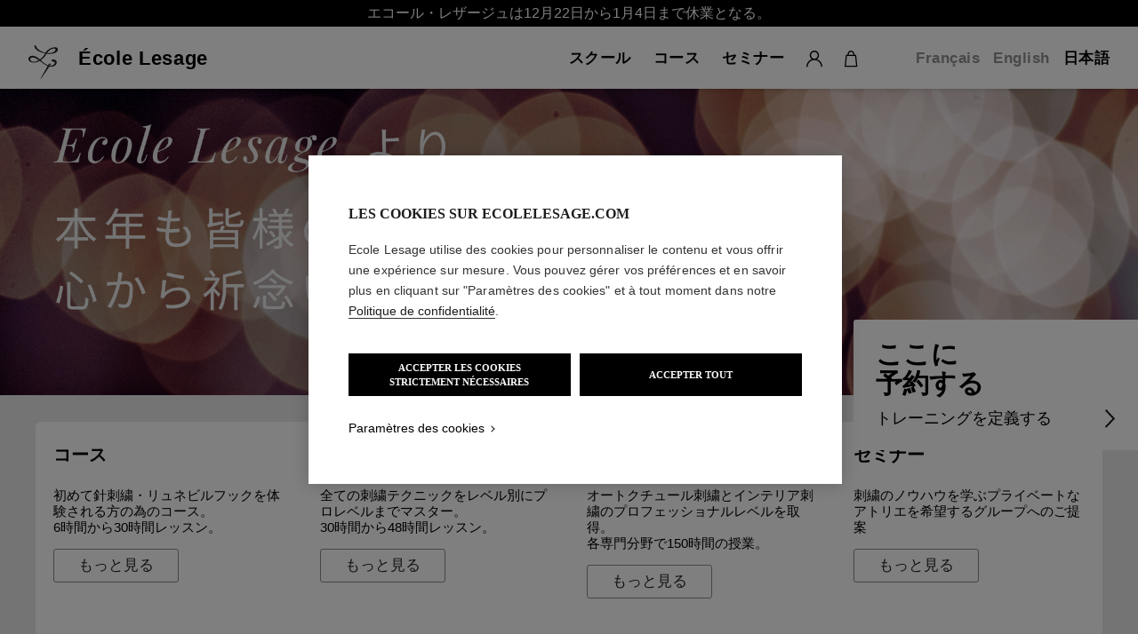

--- FILE ---
content_type: text/html; charset=UTF-8
request_url: https://ecolelesage.com/ja/
body_size: 25571
content:


<!doctype html>
<html lang="ja">
<head>
    <meta charset="UTF-8">
    <meta name="viewport" content="width=device-width, initial-scale=1, shrink-to-fit=no">
    <link rel="profile" href="https://gmpg.org/xfn/11">
    <meta name='robots' content='index, follow, max-image-preview:large, max-snippet:-1, max-video-preview:-1' />

	<!-- This site is optimized with the Yoast SEO Premium plugin v24.2 (Yoast SEO v26.7) - https://yoast.com/wordpress/plugins/seo/ -->
	<title>エコール・ルザージュ　芸術刺繍</title>
	<meta name="description" content="芸術刺繍に関するエコール・ルザージュの優れたノウハウを、広範なプログラムで学ぶことができます。刺繍が好きな方のために、ていねいな個人指導のクラスが用意されています。" />
	<link rel="canonical" href="https://ecolelesage.com/ja/" />
	<meta property="og:locale" content="ja_JP" />
	<meta property="og:type" content="website" />
	<meta property="og:title" content="ホームページ" />
	<meta property="og:description" content="芸術刺繍に関するエコール・ルザージュの優れたノウハウを、広範なプログラムで学ぶことができます。刺繍が好きな方のために、ていねいな個人指導のクラスが用意されています。" />
	<meta property="og:url" content="https://ecolelesage.com/ja/" />
	<meta property="og:site_name" content="École Lesage" />
	<meta property="article:modified_time" content="2026-01-06T15:58:31+00:00" />
	<meta name="twitter:card" content="summary_large_image" />
	<script type="application/ld+json" class="yoast-schema-graph">{"@context":"https://schema.org","@graph":[{"@type":"WebPage","@id":"https://ecolelesage.com/ja/","url":"https://ecolelesage.com/ja/","name":"エコール・ルザージュ　芸術刺繍","isPartOf":{"@id":"https://ecolelesage.com/ja/#website"},"datePublished":"2020-11-02T13:44:39+00:00","dateModified":"2026-01-06T15:58:31+00:00","description":"芸術刺繍に関するエコール・ルザージュの優れたノウハウを、広範なプログラムで学ぶことができます。刺繍が好きな方のために、ていねいな個人指導のクラスが用意されています。","breadcrumb":{"@id":"https://ecolelesage.com/ja/#breadcrumb"},"inLanguage":"ja","potentialAction":[{"@type":"ReadAction","target":["https://ecolelesage.com/ja/"]}]},{"@type":"BreadcrumbList","@id":"https://ecolelesage.com/ja/#breadcrumb","itemListElement":[{"@type":"ListItem","position":1,"name":"Home"}]},{"@type":"WebSite","@id":"https://ecolelesage.com/ja/#website","url":"https://ecolelesage.com/ja/","name":"École Lesage","description":"","potentialAction":[{"@type":"SearchAction","target":{"@type":"EntryPoint","urlTemplate":"https://ecolelesage.com/ja/?s={search_term_string}"},"query-input":{"@type":"PropertyValueSpecification","valueRequired":true,"valueName":"search_term_string"}}],"inLanguage":"ja"}]}</script>
	<meta name="google-site-verification" content="AN5UJ7x12BaMWy2Hrul7Yz6eMjq-Q59QdyBUQgpi93I" />
	<!-- / Yoast SEO Premium plugin. -->


<link rel='dns-prefetch' href='//static.klaviyo.com' />
<link rel="alternate" type="application/rss+xml" title="École Lesage &raquo; Feed" href="https://ecolelesage.com/ja/feed/" />
<link rel="alternate" type="application/rss+xml" title="École Lesage &raquo; Comments Feed" href="https://ecolelesage.com/ja/comments/feed/" />
<link rel="alternate" title="oEmbed (JSON)" type="application/json+oembed" href="https://ecolelesage.com/ja/wp-json/oembed/1.0/embed?url=https%3A%2F%2Fecolelesage.com%2Fja%2F" />
<link rel="alternate" title="oEmbed (XML)" type="text/xml+oembed" href="https://ecolelesage.com/ja/wp-json/oembed/1.0/embed?url=https%3A%2F%2Fecolelesage.com%2Fja%2F&#038;format=xml" />
<style id='wp-img-auto-sizes-contain-inline-css'>
img:is([sizes=auto i],[sizes^="auto," i]){contain-intrinsic-size:3000px 1500px}
/*# sourceURL=wp-img-auto-sizes-contain-inline-css */
</style>
<style id='wp-emoji-styles-inline-css'>

	img.wp-smiley, img.emoji {
		display: inline !important;
		border: none !important;
		box-shadow: none !important;
		height: 1em !important;
		width: 1em !important;
		margin: 0 0.07em !important;
		vertical-align: -0.1em !important;
		background: none !important;
		padding: 0 !important;
	}
/*# sourceURL=wp-emoji-styles-inline-css */
</style>
<link rel='stylesheet' id='wp-block-library-css' href='https://ecolelesage.com/wp-includes/css/dist/block-library/style.min.css?ver=6.9' media='all' />
<style id='wp-block-button-inline-css'>
.wp-block-button__link{align-content:center;box-sizing:border-box;cursor:pointer;display:inline-block;height:100%;text-align:center;word-break:break-word}.wp-block-button__link.aligncenter{text-align:center}.wp-block-button__link.alignright{text-align:right}:where(.wp-block-button__link){border-radius:9999px;box-shadow:none;padding:calc(.667em + 2px) calc(1.333em + 2px);text-decoration:none}.wp-block-button[style*=text-decoration] .wp-block-button__link{text-decoration:inherit}.wp-block-buttons>.wp-block-button.has-custom-width{max-width:none}.wp-block-buttons>.wp-block-button.has-custom-width .wp-block-button__link{width:100%}.wp-block-buttons>.wp-block-button.has-custom-font-size .wp-block-button__link{font-size:inherit}.wp-block-buttons>.wp-block-button.wp-block-button__width-25{width:calc(25% - var(--wp--style--block-gap, .5em)*.75)}.wp-block-buttons>.wp-block-button.wp-block-button__width-50{width:calc(50% - var(--wp--style--block-gap, .5em)*.5)}.wp-block-buttons>.wp-block-button.wp-block-button__width-75{width:calc(75% - var(--wp--style--block-gap, .5em)*.25)}.wp-block-buttons>.wp-block-button.wp-block-button__width-100{flex-basis:100%;width:100%}.wp-block-buttons.is-vertical>.wp-block-button.wp-block-button__width-25{width:25%}.wp-block-buttons.is-vertical>.wp-block-button.wp-block-button__width-50{width:50%}.wp-block-buttons.is-vertical>.wp-block-button.wp-block-button__width-75{width:75%}.wp-block-button.is-style-squared,.wp-block-button__link.wp-block-button.is-style-squared{border-radius:0}.wp-block-button.no-border-radius,.wp-block-button__link.no-border-radius{border-radius:0!important}:root :where(.wp-block-button .wp-block-button__link.is-style-outline),:root :where(.wp-block-button.is-style-outline>.wp-block-button__link){border:2px solid;padding:.667em 1.333em}:root :where(.wp-block-button .wp-block-button__link.is-style-outline:not(.has-text-color)),:root :where(.wp-block-button.is-style-outline>.wp-block-button__link:not(.has-text-color)){color:currentColor}:root :where(.wp-block-button .wp-block-button__link.is-style-outline:not(.has-background)),:root :where(.wp-block-button.is-style-outline>.wp-block-button__link:not(.has-background)){background-color:initial;background-image:none}
/*# sourceURL=https://ecolelesage.com/wp-includes/blocks/button/style.min.css */
</style>
<style id='wp-block-buttons-inline-css'>
.wp-block-buttons{box-sizing:border-box}.wp-block-buttons.is-vertical{flex-direction:column}.wp-block-buttons.is-vertical>.wp-block-button:last-child{margin-bottom:0}.wp-block-buttons>.wp-block-button{display:inline-block;margin:0}.wp-block-buttons.is-content-justification-left{justify-content:flex-start}.wp-block-buttons.is-content-justification-left.is-vertical{align-items:flex-start}.wp-block-buttons.is-content-justification-center{justify-content:center}.wp-block-buttons.is-content-justification-center.is-vertical{align-items:center}.wp-block-buttons.is-content-justification-right{justify-content:flex-end}.wp-block-buttons.is-content-justification-right.is-vertical{align-items:flex-end}.wp-block-buttons.is-content-justification-space-between{justify-content:space-between}.wp-block-buttons.aligncenter{text-align:center}.wp-block-buttons:not(.is-content-justification-space-between,.is-content-justification-right,.is-content-justification-left,.is-content-justification-center) .wp-block-button.aligncenter{margin-left:auto;margin-right:auto;width:100%}.wp-block-buttons[style*=text-decoration] .wp-block-button,.wp-block-buttons[style*=text-decoration] .wp-block-button__link{text-decoration:inherit}.wp-block-buttons.has-custom-font-size .wp-block-button__link{font-size:inherit}.wp-block-buttons .wp-block-button__link{width:100%}.wp-block-button.aligncenter{text-align:center}
/*# sourceURL=https://ecolelesage.com/wp-includes/blocks/buttons/style.min.css */
</style>
<style id='wp-block-columns-inline-css'>
.wp-block-columns{box-sizing:border-box;display:flex;flex-wrap:wrap!important}@media (min-width:782px){.wp-block-columns{flex-wrap:nowrap!important}}.wp-block-columns{align-items:normal!important}.wp-block-columns.are-vertically-aligned-top{align-items:flex-start}.wp-block-columns.are-vertically-aligned-center{align-items:center}.wp-block-columns.are-vertically-aligned-bottom{align-items:flex-end}@media (max-width:781px){.wp-block-columns:not(.is-not-stacked-on-mobile)>.wp-block-column{flex-basis:100%!important}}@media (min-width:782px){.wp-block-columns:not(.is-not-stacked-on-mobile)>.wp-block-column{flex-basis:0;flex-grow:1}.wp-block-columns:not(.is-not-stacked-on-mobile)>.wp-block-column[style*=flex-basis]{flex-grow:0}}.wp-block-columns.is-not-stacked-on-mobile{flex-wrap:nowrap!important}.wp-block-columns.is-not-stacked-on-mobile>.wp-block-column{flex-basis:0;flex-grow:1}.wp-block-columns.is-not-stacked-on-mobile>.wp-block-column[style*=flex-basis]{flex-grow:0}:where(.wp-block-columns){margin-bottom:1.75em}:where(.wp-block-columns.has-background){padding:1.25em 2.375em}.wp-block-column{flex-grow:1;min-width:0;overflow-wrap:break-word;word-break:break-word}.wp-block-column.is-vertically-aligned-top{align-self:flex-start}.wp-block-column.is-vertically-aligned-center{align-self:center}.wp-block-column.is-vertically-aligned-bottom{align-self:flex-end}.wp-block-column.is-vertically-aligned-stretch{align-self:stretch}.wp-block-column.is-vertically-aligned-bottom,.wp-block-column.is-vertically-aligned-center,.wp-block-column.is-vertically-aligned-top{width:100%}
/*# sourceURL=https://ecolelesage.com/wp-includes/blocks/columns/style.min.css */
</style>
<style id='wp-block-group-inline-css'>
.wp-block-group{box-sizing:border-box}:where(.wp-block-group.wp-block-group-is-layout-constrained){position:relative}
/*# sourceURL=https://ecolelesage.com/wp-includes/blocks/group/style.min.css */
</style>
<style id='wp-block-paragraph-inline-css'>
.is-small-text{font-size:.875em}.is-regular-text{font-size:1em}.is-large-text{font-size:2.25em}.is-larger-text{font-size:3em}.has-drop-cap:not(:focus):first-letter{float:left;font-size:8.4em;font-style:normal;font-weight:100;line-height:.68;margin:.05em .1em 0 0;text-transform:uppercase}body.rtl .has-drop-cap:not(:focus):first-letter{float:none;margin-left:.1em}p.has-drop-cap.has-background{overflow:hidden}:root :where(p.has-background){padding:1.25em 2.375em}:where(p.has-text-color:not(.has-link-color)) a{color:inherit}p.has-text-align-left[style*="writing-mode:vertical-lr"],p.has-text-align-right[style*="writing-mode:vertical-rl"]{rotate:180deg}
/*# sourceURL=https://ecolelesage.com/wp-includes/blocks/paragraph/style.min.css */
</style>
<link rel='stylesheet' id='wc-blocks-style-css' href='https://ecolelesage.com/wp-content/plugins/woocommerce/assets/client/blocks/wc-blocks.css?ver=wc-10.4.3' media='all' />
<style id='global-styles-inline-css'>
:root{--wp--preset--aspect-ratio--square: 1;--wp--preset--aspect-ratio--4-3: 4/3;--wp--preset--aspect-ratio--3-4: 3/4;--wp--preset--aspect-ratio--3-2: 3/2;--wp--preset--aspect-ratio--2-3: 2/3;--wp--preset--aspect-ratio--16-9: 16/9;--wp--preset--aspect-ratio--9-16: 9/16;--wp--preset--color--black: #000000;--wp--preset--color--cyan-bluish-gray: #abb8c3;--wp--preset--color--white: #ffffff;--wp--preset--color--pale-pink: #f78da7;--wp--preset--color--vivid-red: #cf2e2e;--wp--preset--color--luminous-vivid-orange: #ff6900;--wp--preset--color--luminous-vivid-amber: #fcb900;--wp--preset--color--light-green-cyan: #7bdcb5;--wp--preset--color--vivid-green-cyan: #00d084;--wp--preset--color--pale-cyan-blue: #8ed1fc;--wp--preset--color--vivid-cyan-blue: #0693e3;--wp--preset--color--vivid-purple: #9b51e0;--wp--preset--gradient--vivid-cyan-blue-to-vivid-purple: linear-gradient(135deg,rgb(6,147,227) 0%,rgb(155,81,224) 100%);--wp--preset--gradient--light-green-cyan-to-vivid-green-cyan: linear-gradient(135deg,rgb(122,220,180) 0%,rgb(0,208,130) 100%);--wp--preset--gradient--luminous-vivid-amber-to-luminous-vivid-orange: linear-gradient(135deg,rgb(252,185,0) 0%,rgb(255,105,0) 100%);--wp--preset--gradient--luminous-vivid-orange-to-vivid-red: linear-gradient(135deg,rgb(255,105,0) 0%,rgb(207,46,46) 100%);--wp--preset--gradient--very-light-gray-to-cyan-bluish-gray: linear-gradient(135deg,rgb(238,238,238) 0%,rgb(169,184,195) 100%);--wp--preset--gradient--cool-to-warm-spectrum: linear-gradient(135deg,rgb(74,234,220) 0%,rgb(151,120,209) 20%,rgb(207,42,186) 40%,rgb(238,44,130) 60%,rgb(251,105,98) 80%,rgb(254,248,76) 100%);--wp--preset--gradient--blush-light-purple: linear-gradient(135deg,rgb(255,206,236) 0%,rgb(152,150,240) 100%);--wp--preset--gradient--blush-bordeaux: linear-gradient(135deg,rgb(254,205,165) 0%,rgb(254,45,45) 50%,rgb(107,0,62) 100%);--wp--preset--gradient--luminous-dusk: linear-gradient(135deg,rgb(255,203,112) 0%,rgb(199,81,192) 50%,rgb(65,88,208) 100%);--wp--preset--gradient--pale-ocean: linear-gradient(135deg,rgb(255,245,203) 0%,rgb(182,227,212) 50%,rgb(51,167,181) 100%);--wp--preset--gradient--electric-grass: linear-gradient(135deg,rgb(202,248,128) 0%,rgb(113,206,126) 100%);--wp--preset--gradient--midnight: linear-gradient(135deg,rgb(2,3,129) 0%,rgb(40,116,252) 100%);--wp--preset--font-size--small: 13px;--wp--preset--font-size--medium: 20px;--wp--preset--font-size--large: 36px;--wp--preset--font-size--x-large: 42px;--wp--preset--spacing--20: 0.44rem;--wp--preset--spacing--30: 0.67rem;--wp--preset--spacing--40: 1rem;--wp--preset--spacing--50: 1.5rem;--wp--preset--spacing--60: 2.25rem;--wp--preset--spacing--70: 3.38rem;--wp--preset--spacing--80: 5.06rem;--wp--preset--shadow--natural: 6px 6px 9px rgba(0, 0, 0, 0.2);--wp--preset--shadow--deep: 12px 12px 50px rgba(0, 0, 0, 0.4);--wp--preset--shadow--sharp: 6px 6px 0px rgba(0, 0, 0, 0.2);--wp--preset--shadow--outlined: 6px 6px 0px -3px rgb(255, 255, 255), 6px 6px rgb(0, 0, 0);--wp--preset--shadow--crisp: 6px 6px 0px rgb(0, 0, 0);}:where(.is-layout-flex){gap: 0.5em;}:where(.is-layout-grid){gap: 0.5em;}body .is-layout-flex{display: flex;}.is-layout-flex{flex-wrap: wrap;align-items: center;}.is-layout-flex > :is(*, div){margin: 0;}body .is-layout-grid{display: grid;}.is-layout-grid > :is(*, div){margin: 0;}:where(.wp-block-columns.is-layout-flex){gap: 2em;}:where(.wp-block-columns.is-layout-grid){gap: 2em;}:where(.wp-block-post-template.is-layout-flex){gap: 1.25em;}:where(.wp-block-post-template.is-layout-grid){gap: 1.25em;}.has-black-color{color: var(--wp--preset--color--black) !important;}.has-cyan-bluish-gray-color{color: var(--wp--preset--color--cyan-bluish-gray) !important;}.has-white-color{color: var(--wp--preset--color--white) !important;}.has-pale-pink-color{color: var(--wp--preset--color--pale-pink) !important;}.has-vivid-red-color{color: var(--wp--preset--color--vivid-red) !important;}.has-luminous-vivid-orange-color{color: var(--wp--preset--color--luminous-vivid-orange) !important;}.has-luminous-vivid-amber-color{color: var(--wp--preset--color--luminous-vivid-amber) !important;}.has-light-green-cyan-color{color: var(--wp--preset--color--light-green-cyan) !important;}.has-vivid-green-cyan-color{color: var(--wp--preset--color--vivid-green-cyan) !important;}.has-pale-cyan-blue-color{color: var(--wp--preset--color--pale-cyan-blue) !important;}.has-vivid-cyan-blue-color{color: var(--wp--preset--color--vivid-cyan-blue) !important;}.has-vivid-purple-color{color: var(--wp--preset--color--vivid-purple) !important;}.has-black-background-color{background-color: var(--wp--preset--color--black) !important;}.has-cyan-bluish-gray-background-color{background-color: var(--wp--preset--color--cyan-bluish-gray) !important;}.has-white-background-color{background-color: var(--wp--preset--color--white) !important;}.has-pale-pink-background-color{background-color: var(--wp--preset--color--pale-pink) !important;}.has-vivid-red-background-color{background-color: var(--wp--preset--color--vivid-red) !important;}.has-luminous-vivid-orange-background-color{background-color: var(--wp--preset--color--luminous-vivid-orange) !important;}.has-luminous-vivid-amber-background-color{background-color: var(--wp--preset--color--luminous-vivid-amber) !important;}.has-light-green-cyan-background-color{background-color: var(--wp--preset--color--light-green-cyan) !important;}.has-vivid-green-cyan-background-color{background-color: var(--wp--preset--color--vivid-green-cyan) !important;}.has-pale-cyan-blue-background-color{background-color: var(--wp--preset--color--pale-cyan-blue) !important;}.has-vivid-cyan-blue-background-color{background-color: var(--wp--preset--color--vivid-cyan-blue) !important;}.has-vivid-purple-background-color{background-color: var(--wp--preset--color--vivid-purple) !important;}.has-black-border-color{border-color: var(--wp--preset--color--black) !important;}.has-cyan-bluish-gray-border-color{border-color: var(--wp--preset--color--cyan-bluish-gray) !important;}.has-white-border-color{border-color: var(--wp--preset--color--white) !important;}.has-pale-pink-border-color{border-color: var(--wp--preset--color--pale-pink) !important;}.has-vivid-red-border-color{border-color: var(--wp--preset--color--vivid-red) !important;}.has-luminous-vivid-orange-border-color{border-color: var(--wp--preset--color--luminous-vivid-orange) !important;}.has-luminous-vivid-amber-border-color{border-color: var(--wp--preset--color--luminous-vivid-amber) !important;}.has-light-green-cyan-border-color{border-color: var(--wp--preset--color--light-green-cyan) !important;}.has-vivid-green-cyan-border-color{border-color: var(--wp--preset--color--vivid-green-cyan) !important;}.has-pale-cyan-blue-border-color{border-color: var(--wp--preset--color--pale-cyan-blue) !important;}.has-vivid-cyan-blue-border-color{border-color: var(--wp--preset--color--vivid-cyan-blue) !important;}.has-vivid-purple-border-color{border-color: var(--wp--preset--color--vivid-purple) !important;}.has-vivid-cyan-blue-to-vivid-purple-gradient-background{background: var(--wp--preset--gradient--vivid-cyan-blue-to-vivid-purple) !important;}.has-light-green-cyan-to-vivid-green-cyan-gradient-background{background: var(--wp--preset--gradient--light-green-cyan-to-vivid-green-cyan) !important;}.has-luminous-vivid-amber-to-luminous-vivid-orange-gradient-background{background: var(--wp--preset--gradient--luminous-vivid-amber-to-luminous-vivid-orange) !important;}.has-luminous-vivid-orange-to-vivid-red-gradient-background{background: var(--wp--preset--gradient--luminous-vivid-orange-to-vivid-red) !important;}.has-very-light-gray-to-cyan-bluish-gray-gradient-background{background: var(--wp--preset--gradient--very-light-gray-to-cyan-bluish-gray) !important;}.has-cool-to-warm-spectrum-gradient-background{background: var(--wp--preset--gradient--cool-to-warm-spectrum) !important;}.has-blush-light-purple-gradient-background{background: var(--wp--preset--gradient--blush-light-purple) !important;}.has-blush-bordeaux-gradient-background{background: var(--wp--preset--gradient--blush-bordeaux) !important;}.has-luminous-dusk-gradient-background{background: var(--wp--preset--gradient--luminous-dusk) !important;}.has-pale-ocean-gradient-background{background: var(--wp--preset--gradient--pale-ocean) !important;}.has-electric-grass-gradient-background{background: var(--wp--preset--gradient--electric-grass) !important;}.has-midnight-gradient-background{background: var(--wp--preset--gradient--midnight) !important;}.has-small-font-size{font-size: var(--wp--preset--font-size--small) !important;}.has-medium-font-size{font-size: var(--wp--preset--font-size--medium) !important;}.has-large-font-size{font-size: var(--wp--preset--font-size--large) !important;}.has-x-large-font-size{font-size: var(--wp--preset--font-size--x-large) !important;}
:where(.wp-block-columns.is-layout-flex){gap: 2em;}:where(.wp-block-columns.is-layout-grid){gap: 2em;}
/*# sourceURL=global-styles-inline-css */
</style>
<style id='core-block-supports-inline-css'>
.wp-container-core-buttons-is-layout-fdcfc74e{justify-content:flex-start;}.wp-container-core-columns-is-layout-9d6595d7{flex-wrap:nowrap;}
/*# sourceURL=core-block-supports-inline-css */
</style>

<style id='classic-theme-styles-inline-css'>
/*! This file is auto-generated */
.wp-block-button__link{color:#fff;background-color:#32373c;border-radius:9999px;box-shadow:none;text-decoration:none;padding:calc(.667em + 2px) calc(1.333em + 2px);font-size:1.125em}.wp-block-file__button{background:#32373c;color:#fff;text-decoration:none}
/*# sourceURL=/wp-includes/css/classic-themes.min.css */
</style>
<link rel='stylesheet' id='categories-images-styles-css' href='https://ecolelesage.com/wp-content/plugins/categories-images/assets/css/zci-styles.css?ver=3.3.1' media='all' />
<link rel='stylesheet' id='menu-image-css' href='https://ecolelesage.com/wp-content/plugins/menu-image/includes/css/menu-image.css?ver=3.13' media='all' />
<link rel='stylesheet' id='dashicons-css' href='https://ecolelesage.com/wp-includes/css/dashicons.min.css?ver=6.9' media='all' />
<link rel='stylesheet' id='woocommerce-layout-css' href='https://ecolelesage.com/wp-content/plugins/woocommerce/assets/css/woocommerce-layout.css?ver=10.4.3' media='all' />
<link rel='stylesheet' id='woocommerce-smallscreen-css' href='https://ecolelesage.com/wp-content/plugins/woocommerce/assets/css/woocommerce-smallscreen.css?ver=10.4.3' media='only screen and (max-width: 768px)' />
<link rel='stylesheet' id='woocommerce-general-css' href='https://ecolelesage.com/wp-content/plugins/woocommerce/assets/css/woocommerce.css?ver=10.4.3' media='all' />
<style id='woocommerce-inline-inline-css'>
.woocommerce form .form-row .required { visibility: visible; }
/*# sourceURL=woocommerce-inline-inline-css */
</style>
<link rel='stylesheet' id='wpml-legacy-horizontal-list-0-css' href='https://ecolelesage.com/wp-content/plugins/sitepress-multilingual-cms/templates/language-switchers/legacy-list-horizontal/style.min.css?ver=1' media='all' />
<link rel='stylesheet' id='wpml-menu-item-0-css' href='https://ecolelesage.com/wp-content/plugins/sitepress-multilingual-cms/templates/language-switchers/menu-item/style.min.css?ver=1' media='all' />
<style id='wpml-menu-item-0-inline-css'>
.wpml-ls-slot-43, .wpml-ls-slot-43 a, .wpml-ls-slot-43 a:visited{color:#919191;}.wpml-ls-slot-43.wpml-ls-current-language, .wpml-ls-slot-43.wpml-ls-current-language a, .wpml-ls-slot-43.wpml-ls-current-language a:visited{color:#000000;}
/*# sourceURL=wpml-menu-item-0-inline-css */
</style>
<link rel='stylesheet' id='ecolelesage-style-css' href='https://ecolelesage.com/wp-content/themes/ecolelesage/style.css?ver=1.1.0' media='all' />
<link rel='stylesheet' id='ecolelesage-bootstrap-css-css' href='https://ecolelesage.com/wp-content/themes/ecolelesage/assets/css/bootstrap.min.css?ver=6.9' media='all' />
<link rel='stylesheet' id='ecolelesage-main-css' href='https://ecolelesage.com/wp-content/themes/ecolelesage/assets/css/main.css?ver=6.9' media='all' />
<link rel='stylesheet' id='ecolelesage-cours-css-css' href='https://ecolelesage.com/wp-content/themes/ecolelesage/assets/css/ecole-seminaires.css?ver=6.9' media='all' />
<link rel='stylesheet' id='ecolelesage-ecole-css-css' href='https://ecolelesage.com/wp-content/themes/ecolelesage/assets/css/cours.css?ver=6.9' media='all' />
<script id="wpml-cookie-js-extra">
var wpml_cookies = {"wp-wpml_current_language":{"value":"ja","expires":1,"path":"/"}};
var wpml_cookies = {"wp-wpml_current_language":{"value":"ja","expires":1,"path":"/"}};
//# sourceURL=wpml-cookie-js-extra
</script>
<script src="https://ecolelesage.com/wp-content/plugins/sitepress-multilingual-cms/res/js/cookies/language-cookie.js?ver=486900" id="wpml-cookie-js" defer data-wp-strategy="defer"></script>
<script src="https://ecolelesage.com/wp-includes/js/jquery/jquery.min.js?ver=3.7.1" id="jquery-core-js"></script>
<script src="https://ecolelesage.com/wp-includes/js/jquery/jquery-migrate.min.js?ver=3.4.1" id="jquery-migrate-js"></script>
<script src="https://ecolelesage.com/wp-content/plugins/woocommerce/assets/js/jquery-blockui/jquery.blockUI.min.js?ver=2.7.0-wc.10.4.3" id="wc-jquery-blockui-js" defer data-wp-strategy="defer"></script>
<script src="https://ecolelesage.com/wp-content/plugins/woocommerce/assets/js/js-cookie/js.cookie.min.js?ver=2.1.4-wc.10.4.3" id="wc-js-cookie-js" defer data-wp-strategy="defer"></script>
<script id="woocommerce-js-extra">
var woocommerce_params = {"ajax_url":"/wp-admin/admin-ajax.php?lang=ja","wc_ajax_url":"/ja/?wc-ajax=%%endpoint%%","i18n_password_show":"\u30d1\u30b9\u30ef\u30fc\u30c9\u3092\u8868\u793a","i18n_password_hide":"\u30d1\u30b9\u30ef\u30fc\u30c9\u3092\u96a0\u3059"};
//# sourceURL=woocommerce-js-extra
</script>
<script src="https://ecolelesage.com/wp-content/plugins/woocommerce/assets/js/frontend/woocommerce.min.js?ver=10.4.3" id="woocommerce-js" defer data-wp-strategy="defer"></script>
<script src="https://ecolelesage.com/wp-content/themes/ecolelesage/assets/js/jquery-3.5.1.min.js?ver=1" id="ecolelesage-jquery-js-js"></script>
<script src="https://ecolelesage.com/wp-content/themes/ecolelesage/assets/js/bootstrap.bundle.min.js?ver=1" id="ecolelesage-bootstrap-js-js"></script>
<script src="https://ecolelesage.com/wp-content/themes/ecolelesage/assets/js/header.js?ver=1" id="ecolelesage-header-js-js"></script>
<script src="https://ecolelesage.com/wp-content/themes/ecolelesage/assets/js/ecolelesage_checkout.js?ver=1" id="ecolelesage-checkout-js-js"></script>
<script id="ecolelesage-js-js-extra">
var ajaxurl = "https://ecolelesage.com/wp-admin/admin-ajax.php";
//# sourceURL=ecolelesage-js-js-extra
</script>
<script src="https://ecolelesage.com/wp-content/themes/ecolelesage/assets/js/form-rv.js?ver=1" id="ecolelesage-js-js"></script>
<script src="https://ecolelesage.com/wp-content/themes/ecolelesage/assets/js/privacy-policy.js?ver=1" id="ecolelesage-legal-js-js"></script>
<script src="https://ecolelesage.com/wp-content/themes/ecolelesage/assets/js/cours-simple.js?ver=1" id="ecolelesage-cours-js-js"></script>
<script id="wc-settings-dep-in-header-js-after">
console.warn( "Scripts that have a dependency on [wc-settings, wc-blocks-checkout] must be loaded in the footer, klaviyo-klaviyo-checkout-block-editor-script was registered to load in the header, but has been switched to load in the footer instead. See https://github.com/woocommerce/woocommerce-gutenberg-products-block/pull/5059" );
console.warn( "Scripts that have a dependency on [wc-settings, wc-blocks-checkout] must be loaded in the footer, klaviyo-klaviyo-checkout-block-view-script was registered to load in the header, but has been switched to load in the footer instead. See https://github.com/woocommerce/woocommerce-gutenberg-products-block/pull/5059" );
//# sourceURL=wc-settings-dep-in-header-js-after
</script>
<link rel="https://api.w.org/" href="https://ecolelesage.com/ja/wp-json/" /><link rel="alternate" title="JSON" type="application/json" href="https://ecolelesage.com/ja/wp-json/wp/v2/pages/15" /><link rel="EditURI" type="application/rsd+xml" title="RSD" href="https://ecolelesage.com/xmlrpc.php?rsd" />
<meta name="generator" content="WordPress 6.9" />
<meta name="generator" content="WooCommerce 10.4.3" />
<link rel='shortlink' href='https://ecolelesage.com/ja/' />
<meta name="generator" content="WPML ver:4.8.6 stt:1,4,28;" />
 
<!-- Google Tag Manager -->
<script>
    (function (w, d, s, l, i) {
            w[l] = w[l] || [];
            w[l].push({'gtm.start': new Date().getTime(), event: 'gtm.js'});
            var f = d.getElementsByTagName(s)[0], j = d.createElement(s), dl = l != 'dataLayer' ? '&l=' + l : '';
            j.async = true;
            j.src = 'https://www.googletagmanager.com/gtm.js?id=' + i + dl;
            f.parentNode.insertBefore(j, f);
        })
                (window, document, 'script', 'dataLayer', 'GTM-NRFTDLF');
</script> 
<!-- End Google Tag Manager -->
 
	<noscript><style>.woocommerce-product-gallery{ opacity: 1 !important; }</style></noscript>
	<link rel="icon" href="https://ecolelesage.com/wp-content/uploads/sites/4/2021/05/logo-ecole-lesage-150x150.png" sizes="32x32" />
<link rel="icon" href="https://ecolelesage.com/wp-content/uploads/sites/4/2021/05/logo-ecole-lesage.png" sizes="192x192" />
<link rel="apple-touch-icon" href="https://ecolelesage.com/wp-content/uploads/sites/4/2021/05/logo-ecole-lesage.png" />
<meta name="msapplication-TileImage" content="https://ecolelesage.com/wp-content/uploads/sites/4/2021/05/logo-ecole-lesage.png" />
</head>

<body class="home wp-singular page-template-default page page-id-15 wp-theme-ecolelesage theme-ecolelesage woocommerce-no-js no-sidebar">
 
<!-- Google Tag Manager (noscript) -->
<noscript><iframe src="https://www.googletagmanager.com/ns.html?id=GTM-NRFTDLF"
height="0" width="0" style="display:none;visibility:hidden"></iframe></noscript>
<!-- End Google Tag Manager (noscript) -->
 

<div id="page" class="site">
   
    <header id="masthead" class="site-header">
        <div class="top-bar"><p>エコール・レザージュは12月22日から1月4日まで休業となる。</p></div>
        <div class="container-fluid">
            <div class="d-flex justify-content-between align-items-center header-pd header-section">
                <div class="header-logo">
                    <div class="header-logo-sct">
                        <a class="logo" href="https://ecolelesage.com/ja/" title="École Lesage"><img class="img-logo logo-brand" src="https://ecolelesage.com/wp-content/themes/ecolelesage/assets/img/logo-lesage.svg" alt="Logo École Lesage"></a>
                    </div><div class="header-logo-sct">
                        <div class="d-flex align-items-center header-logo-brand">
                            <a class="logo-brand-title" href="https://ecolelesage.com/ja/" title="École Lesage">École Lesage</a>
                                                    </div>
                    </div>
                </div>
                <div class="header-menu">
                    <div class="menu-menu-principal-japanese-container"><ul id="primary-menu" class="nav"><li id="menu-item-857" class="nav-item d-flex align-items-center menu-item menu-item-type-post_type menu-item-object-page menu-item-857"><a href="https://ecolelesage.com/ja/lecole/partenariats/">スクール</a></li>
<li id="menu-item-850" class="nav-item d-flex align-items-center menu-item menu-item-type-custom menu-item-object-custom menu-item-has-children menu-item-850"><a href="#">コース</a>
<ul class="sub-menu">
	<li id="menu-item-851" class="menu-item menu-item-type-taxonomy menu-item-object-the-courses menu-item-851"><a href="https://ecolelesage.com/ja/the-courses/initiation/">初級</a></li>
	<li id="menu-item-852" class="menu-item menu-item-type-taxonomy menu-item-object-the-courses menu-item-852"><a href="https://ecolelesage.com/ja/the-courses/advanced/">上級</a></li>
	<li id="menu-item-853" class="menu-item menu-item-type-taxonomy menu-item-object-the-courses menu-item-853"><a href="https://ecolelesage.com/ja/the-courses/specialisation/">専門</a></li>
</ul>
</li>
<li id="menu-item-59" class="nav-item d-flex align-items-center menu-item menu-item-type-post_type menu-item-object-page menu-item-59"><a href="https://ecolelesage.com/ja/seminaires/">セミナー</a></li>
<li id="menu-item-1273" class="nav-item d-flex align-items-center menu-item menu-item-type-post_type menu-item-object-page menu-item-1273"><a href="https://ecolelesage.com/ja/%e7%a7%81%e3%81%ae%e3%82%a2%e3%82%ab%e3%82%a6%e3%83%b3%e3%83%88/" class="menu-image-title-hide menu-image-not-hovered"><span class="menu-image-title-hide menu-image-title">私のアカウント</span><img width="1" height="1" src="https://ecolelesage.com/wp-content/uploads/sites/4/2023/04/user.svg" class="menu-image menu-image-title-hide" alt="" decoding="async" /></a></li>
<li id="menu-item-1272" class="nav-item d-flex align-items-center menu-item menu-item-type-post_type menu-item-object-page menu-item-1272"><a href="https://ecolelesage.com/ja/%e3%83%81%e3%82%a7%e3%83%83%e3%82%af%e3%82%a2%e3%82%a6%e3%83%88/" class="menu-image-title-hide menu-image-not-hovered"><span class="menu-image-title-hide menu-image-title">チェックアウト</span><img width="1" height="1" src="https://ecolelesage.com/wp-content/uploads/sites/4/2023/04/cart.svg" class="menu-image menu-image-title-hide" alt="" decoding="async" /></a></li>
</ul></div>                    <div class="cart-count">
                                            </div>

                   <div class="menu-lang-japanese-container"><ul id="menu-lang-japanese" class="nav"><li id="menu-item-wpml-ls-43-fr" class="menu-item wpml-ls-slot-43 wpml-ls-item wpml-ls-item-fr wpml-ls-menu-item wpml-ls-first-item menu-item-type-wpml_ls_menu_item menu-item-object-wpml_ls_menu_item menu-item-wpml-ls-43-fr"><a href="https://ecolelesage.com/fr/" title="Françaisに切り替える" aria-label="Françaisに切り替える" role="menuitem"><span class="wpml-ls-native" lang="fr">Français</span></a></li>
<li id="menu-item-wpml-ls-43-en" class="menu-item wpml-ls-slot-43 wpml-ls-item wpml-ls-item-en wpml-ls-menu-item menu-item-type-wpml_ls_menu_item menu-item-object-wpml_ls_menu_item menu-item-wpml-ls-43-en"><a href="https://ecolelesage.com/en/" title="Englishに切り替える" aria-label="Englishに切り替える" role="menuitem"><span class="wpml-ls-native" lang="en">English</span></a></li>
<li id="menu-item-wpml-ls-43-ja" class="menu-item wpml-ls-slot-43 wpml-ls-item wpml-ls-item-ja wpml-ls-current-language wpml-ls-menu-item wpml-ls-last-item menu-item-type-wpml_ls_menu_item menu-item-object-wpml_ls_menu_item menu-item-wpml-ls-43-ja"><a href="https://ecolelesage.com/ja/" role="menuitem"><span class="wpml-ls-native" lang="ja">日本語</span></a></li>
</ul></div>                </div>
                <div class="header-menu-mobile">
                    <div class="d-flex align-items-center woo-mobile">
                    <div class="menu-menu-woo-mob-ja-container"><ul id="menu-woo-mob" class="nav"><li id="menu-item-1268" class="panier-icon-mob menu-item menu-item-type-post_type menu-item-object-page menu-item-1268"><a href="https://ecolelesage.com/ja/%e3%83%81%e3%82%a7%e3%83%83%e3%82%af%e3%82%a2%e3%82%a6%e3%83%88/" class="menu-image-title-after menu-image-not-hovered"><img width="1" height="1" src="https://ecolelesage.com/wp-content/uploads/sites/4/2023/04/cart.svg" class="menu-image menu-image-title-after" alt="" decoding="async" /><span class="menu-image-title-after menu-image-title">チェックアウト</span></a></li>
<li id="menu-item-1269" class="menu-item menu-item-type-post_type menu-item-object-page menu-item-1269"><a href="https://ecolelesage.com/ja/%e7%a7%81%e3%81%ae%e3%82%a2%e3%82%ab%e3%82%a6%e3%83%b3%e3%83%88/" class="menu-image-title-after menu-image-not-hovered"><img width="1" height="1" src="https://ecolelesage.com/wp-content/uploads/sites/4/2023/04/cart.svg" class="menu-image menu-image-title-after" alt="" decoding="async" /><span class="menu-image-title-after menu-image-title">私のアカウント</span></a></li>
</ul></div>                    </div>
                    <div class="d-flex align-items-center" onclick="displayMobileMenu('#menu-mobile','.menu-open', '.menu-close')">
                        <img class="menu-open" src="https://ecolelesage.com/wp-content/themes/ecolelesage/assets/img/burger.svg" alt="Menu">
                        <img class="menu-close" src="https://ecolelesage.com/wp-content/themes/ecolelesage/assets/img/cross.svg" alt="Fermer menu">
                    </div>
                    <div id="menu-mobile">
                        <div class="menu-mobile-title d-flex align-items-center justify-content-center">
                            <p>Menu</p>
                            <div class="d-flex align-items-center justify-content-center header-menu-close" onclick="displayMobileMenu('#menu-mobile','.menu-open', '.menu-close')">
                                <img class="menu-close" src="https://ecolelesage.com/wp-content/themes/ecolelesage/assets/img/cross.svg" alt="Fermer menu">
                            </div>
                        </div>
                        <div id="menu-mobile-content">
                            <div class="menu-menu-principal-japanese-container"><ul id="secondary-menu" class="nav"><li class="nav-item d-flex align-items-center menu-item menu-item-type-post_type menu-item-object-page menu-item-857"><a href="https://ecolelesage.com/ja/lecole/partenariats/">スクール</a></li>
<li class="nav-item d-flex align-items-center menu-item menu-item-type-custom menu-item-object-custom menu-item-has-children menu-item-850"><a href="#">コース</a>
<ul class="sub-menu">
	<li class="menu-item menu-item-type-taxonomy menu-item-object-the-courses menu-item-851"><a href="https://ecolelesage.com/ja/the-courses/initiation/">初級</a></li>
	<li class="menu-item menu-item-type-taxonomy menu-item-object-the-courses menu-item-852"><a href="https://ecolelesage.com/ja/the-courses/advanced/">上級</a></li>
	<li class="menu-item menu-item-type-taxonomy menu-item-object-the-courses menu-item-853"><a href="https://ecolelesage.com/ja/the-courses/specialisation/">専門</a></li>
</ul>
</li>
<li class="nav-item d-flex align-items-center menu-item menu-item-type-post_type menu-item-object-page menu-item-59"><a href="https://ecolelesage.com/ja/seminaires/">セミナー</a></li>
<li class="nav-item d-flex align-items-center menu-item menu-item-type-post_type menu-item-object-page menu-item-1273"><a href="https://ecolelesage.com/ja/%e7%a7%81%e3%81%ae%e3%82%a2%e3%82%ab%e3%82%a6%e3%83%b3%e3%83%88/" class="menu-image-title-hide menu-image-not-hovered"><span class="menu-image-title-hide menu-image-title">私のアカウント</span><img width="1" height="1" src="https://ecolelesage.com/wp-content/uploads/sites/4/2023/04/user.svg" class="menu-image menu-image-title-hide" alt="" decoding="async" /></a></li>
<li class="nav-item d-flex align-items-center menu-item menu-item-type-post_type menu-item-object-page menu-item-1272"><a href="https://ecolelesage.com/ja/%e3%83%81%e3%82%a7%e3%83%83%e3%82%af%e3%82%a2%e3%82%a6%e3%83%88/" class="menu-image-title-hide menu-image-not-hovered"><span class="menu-image-title-hide menu-image-title">チェックアウト</span><img width="1" height="1" src="https://ecolelesage.com/wp-content/uploads/sites/4/2023/04/cart.svg" class="menu-image menu-image-title-hide" alt="" decoding="async" /></a></li>
</ul></div>                            <div class="menu-mobile-footer row">
                                <div class="col-xl-auto mb-2 mb-xl-0">
    <p>École Lesage<br class="d-block d-xl-none"> <span class="d-none d-xl-inline-block">-</span> 2, Place Skanderbeg<br class="d-block d-xl-none"> 75019 Paris, France</p>
</div>
<div class="col-xl-auto mb-2 mb-xl-0">
    <p><a href="tel:+3314790088" alt="Ecole Lesage">+33 1 44 79 00 88</a></p>
</div>
<div class="col-xl-auto mb-2 mb-xl-0">
    <p><a href="/cdn-cgi/l/email-protection#8ee7e0e8e1a0ebede1e2ebe2ebfdefe9ebcee2ebfdefe9eba3feeffce7fda0e8fc" class="underline" title="Contact Ecole Lesage"><span class="__cf_email__" data-cfemail="771e191118591214181b121b1204161012371b12041610125a0716051e04591105">[email&#160;protected]</span></a></p>
</div>
<div class="d-flex d-lg-none col-xl-auto mb-2 mb-xl-0">
    <button type="button" name='go-news' id='go-news' class="btn btn-link text-sm-uppercase" data-toggle="modal" data-target="#popupNewsletter">
        ニュースレターを購読する    </button>
</div>
<div class="col-xl-auto mb-2 mb-xl-0">
    <p class="text-sm-uppercase"><a href="http://www.lesage-paris.com/" title="MaisonLesageのWebサイトにアクセスしてください">Maison Lesage</a></p>
</div>
<div class="col-xl-auto mb-2 mb-xl-0">
    <a href="https://www.instagram.com/ecolelesage/" class="text-sm-uppercase" title="Ecole Lesage on Instagram"><img style="width:24px;" src="https://ecolelesage.com/wp-content/themes/ecolelesage/assets/img/instagram.png" alt=""></a>
</div>
<div class="d-none d-lg-flex col-xl-auto mb-2 mb-xl-0">
    <button type="button" name='go-news' id='go-news' class="btn btn-link text-sm-uppercase" data-toggle="modal" data-target="#popupNewsletter">
        ニュースレターを購読する    </button>
</div>
                                <div class="second-sect">
                                    <div class="col footer-lang menu-item-has-children mb-4">
                                        Langues                                        <div class="menu-lang-japanese-container"><ul id="menu-lang-japanese-1" class="sub-menu"><li class="menu-item wpml-ls-slot-43 wpml-ls-item wpml-ls-item-fr wpml-ls-menu-item wpml-ls-first-item menu-item-type-wpml_ls_menu_item menu-item-object-wpml_ls_menu_item menu-item-wpml-ls-43-fr"><a href="https://ecolelesage.com/fr/" title="Françaisに切り替える" aria-label="Françaisに切り替える" role="menuitem"><span class="wpml-ls-native" lang="fr">Français</span></a></li>
<li class="menu-item wpml-ls-slot-43 wpml-ls-item wpml-ls-item-en wpml-ls-menu-item menu-item-type-wpml_ls_menu_item menu-item-object-wpml_ls_menu_item menu-item-wpml-ls-43-en"><a href="https://ecolelesage.com/en/" title="Englishに切り替える" aria-label="Englishに切り替える" role="menuitem"><span class="wpml-ls-native" lang="en">English</span></a></li>
<li class="menu-item wpml-ls-slot-43 wpml-ls-item wpml-ls-item-ja wpml-ls-current-language wpml-ls-menu-item wpml-ls-last-item menu-item-type-wpml_ls_menu_item menu-item-object-wpml_ls_menu_item menu-item-wpml-ls-43-ja"><a href="https://ecolelesage.com/ja/" role="menuitem"><span class="wpml-ls-native" lang="ja">日本語</span></a></li>
</ul></div>                                    </div>
                                <div class="col-lg-auto mb-2 mb-lg-0">
    <a href="https://ecolelesage.com/ja/%e6%b3%95%e7%9a%84%e9%80%9a%e7%9f%a5/" class="text-sm-uppercase" title="Legal">法的通知</a>
</div>
<div class="col-lg-auto mb-2 mb-lg-0">
    <a href="https://ecolelesage.com/ja/%e5%80%8b%e4%ba%ba%e6%83%85%e5%a0%b1%e3%81%ae%e5%8f%96%e3%82%8a%e6%89%b1%e3%81%84%e3%81%ab%e3%81%a4%e3%81%84%e3%81%a6/" class="text-sm-uppercase" title="Privacy">個人データ</a>
</div>
<div class="col-lg-auto mb-2 mb-lg-0">
    <a href="https://ecolelesage.com/ja/terms/" class="text-sm-uppercase" title="一般販売条件">一般販売条件</a>
</div>
<div class="col-lg-auto qualiopi mb-2 mb-lg-0">
    <a href="https://ecolelesage.com/wp-content/uploads/sites/4/2024/11/certificat-lesage.pdf"><img src="https://ecolelesage.com/wp-content/themes/ecolelesage/assets/img/logo-qualiopi.png" alt="Certification Qualiopi"></a>
</div>
<div class="col-lg-auto qualiopi mb-2 mb-lg-0">
    <a href="https://ecolelesage.com/ja/courses/%e3%82%aa%e3%83%bc%e3%83%88%e3%82%af%e3%83%81%e3%83%a5%e3%83%bc%e3%83%ab%e5%b0%82%e9%96%80%e3%82%b3%e3%83%bc%e3%82%b9/"><img src="https://ecolelesage.com/wp-content/themes/ecolelesage/assets/img/Logo-Mon-Compte-Formation-Appli-CPF.jpg" alt="Mon Compte Formation Appli CPF"></a>
</div>                                </div>
                            </div>
                        </div>
                    </div>
                </div>
            </div>
        </div>
    </header>
 
            <div class="container-fluid pop-in-rdv">
            <div id="rendez-vous">
                <div class="row no-gutters">
                    <div class="col">
                        <span class="cross">
                            <img src="https://ecolelesage.com/wp-content/themes/ecolelesage/assets/img/cross.png" alt="Fermer">
                        </span>
                    </div>
                </div>
                <div class="row no-gutters">
                    <div class="col">
                        <div id="rv-form">
                            <h2>あなたの予定を選択してください</h2>
<div class="d-flex flex-row justify-content-start modalite-sct">
    <div class="block-modalite rdv-ecole">
        <div class="text-center">
             <p class="rdv-block-white">現場での予約</p>
             <div class="rdv-block-txt">
                 <p>2, Place Skanderbeg</p>
                 </p>75019 Paris, France</p>
             </div>
            <div class="d-flex justify-content-start align-items-center rdv-locate">
                <div class="rdv-link">
                    <a href="https://goo.gl/maps/DPPuh8heMPWfBpNT6" class="" title="方向性を得る" target="_blank">方向性を得る</a>
                </div>
                <div class="chevron-right">
                </div>
            </div>
        </div>
    </div>
    <div class="block-modalite rdv-tel text-center">
        <p class="rdv-block-white">電話</p>
        <p>+ 33 1 44 79 00 88</p>
        <p>9:30-12:30 / 14:00-17:00</p>
    </div>
</div>
<script data-cfasync="false" src="/cdn-cgi/scripts/5c5dd728/cloudflare-static/email-decode.min.js"></script><script>var ea_settings = {"trans.service":"For a","trans.location":"Type of appointment","trans.worker":"Ecole Lesage contact","trans.customer_search_label":"Search Customer","trans.done_message":"Appointment booked. You will shortly receive a confirmation email.","time_format":"HH:mm","trans.currency":"","price.hide":"1","price.hide.service":"1","hide.decimal_in_price":"0","datepicker":"fr","form.label.above":"1","show.iagree":"0","show.display_thankyou_note":"0","show.customer_search_front":"0","customer_search_password_only":"0","delete_data_on_uninstall":"0","customer_search_roles":"[]","cancel.scroll":"calendar","compatibility.mode":"0","css.off":"1","submit.redirect":"","advance.redirect":"[]","advance_cancel.redirect":"[]","block.time":"0","max.appointments":"10","pre.reservation":"0","currency.before":"0","gdpr.on":"0","gdpr.label":"By using this form you agree with the storage and handling of your data by this website.","gdpr.link":"","gdpr.message":"You need to accept the privacy checkbox.","sort.workers-by":null,"sort.services-by":null,"sort.locations-by":null,"order.workers-by":null,"order.services-by":null,"order.locations-by":null,"captcha.site-key":"","captcha3.site-key":"","label.from_to":"0","is_multiple_booking_allowed":"0","pending_message":"Your appointment has been submitted and is currently pending approval. You will be notified once it is confirmed.","confirmed_message":"Your appointment has been confirmed. Thank you!","reservation_message":"Your appointment has been reserved. You will be notified once it is confirmed.","trans.confirmation-title":"Thank You for Booking!","check":"0167c4b12f","width":"400px","scroll_off":"true","layout_cols":"1","start_of_week":"1","rtl":"0","default_date":"2026-01-22","min_date":null,"max_date":null,"show_remaining_slots":"0","show_week":"0","save_form_content":true,"cal_auto_select":"1","auto_select_slot":"0","auto_select_option":"0","block_days":null,"block_days_tooltip":"","trans.please-select-new-date":"Please select another day","trans.personal-informations":"\u500b\u4eba\u60c5\u5831","trans.field-required":"\u3053\u306e\u9805\u76ee\u306f\u5fc5\u9808\u3067\u3059\u3002","trans.error-email":"\u6709\u52b9\u306a\u30e1\u30fc\u30eb\u30a2\u30c9\u30ec\u30b9\u3092\u5165\u529b\u3057\u3066\u304f\u3060\u3055\u3044","trans.error-name":"Please enter at least 3 characters.","trans.error-phone":"Please enter at least 3 digits.","trans.fields":"* \u5fc5\u9808\u30d5\u30a3\u30fc\u30eb\u30c9","trans.email":"E\u30e1\u30fc\u30eb","trans.name":"\u540d\u524d","trans.phone":"\u96fb\u8a71\u756a\u53f7","trans.comment":"Comment","trans.overview-message":"Please check your appointment details below and confirm:","trans.booking-overview":"\u4e88\u7d04\u306e\u6982\u8981","trans.date-time":"Date & time","trans.submit":"\u691c\u8a3c","trans.cancel":"\u30ad\u30e3\u30f3\u30bb\u30eb","trans.price":"Price","trans.iagree":"\u5229\u7528\u898f\u7d04\u306b\u540c\u610f\u3057\u307e\u3059","trans.field-iagree":"\u5229\u7528\u898f\u7d04\u306b\u540c\u610f\u3059\u308b\u5fc5\u8981\u304c\u3042\u308a\u307e\u3059","trans.slot-not-selectable":"\u3053\u306e\u6642\u9593\u5e2f\u306f\u9078\u629e\u3067\u304d\u307e\u305b\u3093\uff01\u300d","trans.nonce-expired":"Form validation code expired. Please refresh page in order to continue.","trans.internal-error":"Internal error. Please try again later.","trans.ajax-call-not-available":"Unable to make ajax request. Please try again later.","date_format":"DD MMM YYYY","default_datetime_format":"YYYY-MM-DD HH:mm","form_class":"ea-form-v2","MetaFields":[{"id":"6","type":"SELECT","slug":"title","label":"Title","mixed":"-,Mrs,Mr.","default_value":"","visible":"1","required":"0","validation":"","position":"1"},{"id":"1","type":"EMAIL","slug":"email","label":"Email","mixed":"","default_value":"","visible":"1","required":"1","validation":"email","position":"2"},{"id":"2","type":"INPUT","slug":"name","label":"Name","mixed":"","default_value":"","visible":"1","required":"1","validation":"minlength-3","position":"3"},{"id":"7","type":"INPUT","slug":"country","label":"Country","mixed":"","default_value":"","visible":"1","required":"0","validation":"","position":"4"},{"id":"9","type":"INPUT","slug":"lesage-paris-will-only-use-your-personal-data-to-respond-to-your-request-for-more-information-on-how-your-personal-data-is-handled-by-lesage-paris-you-can-refer-to-our-privacy-policy","label":"Lesage Paris will only use your personal data to respond to your request. For more information on how your personal data is handled by Lesage Paris, you can refer to our Privacy Policy.","mixed":"","default_value":"","visible":"1","required":"0","validation":"","position":"5"},{"id":"3","type":"INPUT","slug":"phone","label":"Phone","mixed":"","default_value":"","visible":"1","required":"1","validation":"minlength-3","position":"6"},{"id":"14","type":"INPUT","slug":"paypal-transaction-id","label":"PayPal Transaction ID","mixed":"","default_value":"","visible":"0","required":"0","validation":"","position":"100"}],"default.status":"confirmed","default_status_message":"Your appointment has been confirmed. Thank you!","is_user_logged_in":0,"allow_customer_search":0};</script><script>var ea_vacations = [{"days":["2024-12-05","2025-10-31","2025-11-10","2025-11-12","2025-12-12","2025-12-21","2025-12-22","2025-12-23","2025-12-24","2025-12-25","2025-12-26","2026-01-01","2026-01-02","2026-01-29","2026-01-30"],"title":"HENNERONT","workers":[{"id":"1","name":"St\u00e9phanie Henneront","description":"Responsable Administrative et Coordination","email":"stephanie.henneront@lesage-paris.fr","phone":"01 44 79 00 88"}],"tooltip":"VAC","id":"99bdf052-7977-4f96-895f-9e354edd2c1f"},{"days":["2024-12-05","2025-10-31","2025-11-10","2025-11-12","2025-12-12","2025-12-21","2025-12-22","2025-12-23","2025-12-24","2025-12-25","2025-12-26","2026-01-01","2026-01-02","2026-01-29","2026-02-20","2026-03-03","2026-05-15","2026-05-29"],"title":"HENNERONT","workers":[{"id":"1","name":"St\u00e9phanie Henneront","description":"Responsable Administrative et Coordination","email":"stephanie.henneront@lesage-paris.fr","phone":"01 44 79 00 88"}],"tooltip":"VAC","id":"99bdf052-7977-4f96-895f-9e354edd2c1f"},{"title":"CP","workers":[{"id":"1","name":"St\u00e9phanie Henneront","description":"Responsable administrative et charg\u00e9e de coordination","email":"stephanie.henneront@lesage-paris.fr","phone":"01 44 79 00 88"}],"days":["2021-02-15","2021-02-16","2021-02-17","2021-02-24","2021-03-12","2021-03-26","2021-04-26","2021-04-27","2021-04-28","2021-04-29","2021-04-30","2021-05-03","2021-05-07","2021-05-14","2021-05-25","2021-05-26","2021-07-02","2021-07-05","2021-07-12","2021-07-13","2021-07-20","2021-07-21","2021-08-04","2021-08-05","2021-08-06","2021-08-09","2021-08-10","2021-08-11","2021-08-12","2021-08-13","2021-08-16","2021-08-17","2021-08-18","2021-08-19","2021-08-20","2021-08-23","2021-08-24","2021-08-25","2021-08-26","2021-08-27","2021-09-03","2021-11-02","2021-11-03","2021-11-04","2021-11-05","2021-11-12","2021-12-23","2021-12-24","2021-12-30","2021-12-31","2022-02-11","2022-02-18","2022-03-02","2022-03-04","2022-03-11","2022-03-31","2022-04-01","2022-04-15","2022-04-19","2022-04-21","2022-05-16","2022-05-20","2022-05-27","2022-06-02","2022-06-03","2022-06-06","2022-06-07","2022-06-09","2022-06-21","2022-06-24","2022-07-13","2022-07-15","2022-08-01","2022-08-02","2022-08-03","2022-08-04","2022-08-05","2022-08-06","2022-08-07","2022-08-08","2022-08-09","2022-08-10","2022-08-11","2022-08-12","2022-08-13","2022-08-14","2022-08-15","2022-08-16","2022-08-17","2022-08-18","2022-08-19","2022-08-20","2022-08-21","2022-08-22","2022-08-23","2022-08-24","2022-08-25","2022-08-26","2022-09-02","2022-09-23","2022-09-26","2022-10-03","2022-10-04","2022-10-05","2022-10-06","2022-10-07","2022-10-31","2022-11-02","2022-11-03","2022-11-04","2022-12-14","2022-12-22","2022-12-23","2022-12-26","2022-12-27","2023-01-11","2023-02-06","2023-02-07","2023-02-20","2023-02-23","2023-03-01","2023-03-02","2023-03-03","2023-04-07","2023-05-02","2023-05-04","2023-05-05","2023-05-07","2023-06-03","2023-06-23","2023-10-23","2023-11-02","2023-11-03","2023-11-06","2023-11-20","2023-12-26","2023-12-27","2023-12-28","2023-12-29","2024-01-02","2024-01-03","2024-03-15","2024-03-29","2024-04-02","2024-05-07","2024-05-08","2024-05-09","2024-05-10","2024-05-11","2024-05-12","2024-05-20","2024-05-23","2024-05-31","2024-06-03","2024-08-01","2024-08-02","2024-08-03","2024-08-04","2024-08-05","2024-08-06","2024-08-07","2024-08-08","2024-08-09","2024-08-10","2024-08-11","2024-08-12","2024-08-13","2024-08-14","2024-08-15","2024-08-16","2024-08-17","2024-08-18","2024-08-19","2024-08-20","2024-08-21","2024-08-22","2024-08-23","2024-08-24","2024-08-30","2024-11-07","2024-11-08","2024-11-12","2024-11-29","2024-12-05","2024-12-12","2024-12-13","2025-02-14","2025-02-17","2025-02-18","2025-02-19","2025-02-20","2025-02-21","2025-02-24","2025-02-25","2025-02-28","2025-11-26","2025-11-28","2025-12-04","2025-12-05","2025-12-09","2025-12-12","2025-12-24","2025-12-25","2025-12-26","2025-12-31","2026-01-02"],"tooltip":"SH","id":"2eed11f9-c6ea-42ee-8843-861b1c50e93d"},{"title":"reunion","tooltip":"pleni\u00e8re","workers":[{"id":"1","name":"St\u00e9phanie Henneront","description":"Responsable administrative et charg\u00e9e de coordination","email":"stephanie.henneront@lesage-paris.fr","phone":"01 44 79 00 88"}],"days":["2021-04-12","2021-08-30","2022-06-13","2022-09-08","2022-09-15","2022-10-25","2022-10-28","2022-11-14","2022-11-15","2022-11-28","2022-11-29","2023-01-20","2023-02-17","2023-03-06","2023-03-09","2023-03-10","2023-03-14","2023-04-06","2023-04-17","2023-04-24","2023-04-27","2023-05-09","2023-11-16","2023-11-17","2023-12-21","2024-02-26","2024-03-21","2024-03-26","2024-04-02","2024-04-18","2024-06-11","2024-07-02","2024-07-19","2024-07-23","2024-09-03","2024-09-12","2024-09-13","2024-09-17","2024-09-19","2024-09-23","2024-09-24","2024-10-03","2024-10-14","2024-11-25","2024-12-02","2024-12-06","2024-12-09","2024-12-12","2025-01-14","2025-01-21","2025-01-23","2025-01-28","2025-01-30","2025-02-04","2025-02-11","2025-02-18","2025-02-25","2025-03-03","2025-03-04","2025-03-11","2025-03-13","2025-03-18","2025-03-25","2025-04-01","2025-04-08","2025-04-15","2025-04-22","2025-04-29","2025-05-06","2025-05-13","2025-05-20","2025-05-27","2025-06-03","2025-06-10","2025-06-17","2025-06-24","2025-07-01","2025-07-08","2025-07-15","2025-07-22","2025-07-29","2025-08-05","2025-11-20","2025-12-11","2026-01-05","2026-01-08"],"id":"2277e89d-c1cb-406c-8a12-2cf19758dcb8"},{"title":"ENTRETIENS ANNUELS","tooltip":"ECOLE LESAGE","workers":[{"id":"1","name":"St\u00e9phanie Henneront","description":"Responsable administrative et charg\u00e9e de coordination","email":"stephanie.henneront@lesage-paris.fr","phone":"01 44 79 00 88"}],"days":["2023-02-27","2023-02-28","2023-12-05","2023-12-07","2023-12-18","2025-01-13","2026-01-22"],"id":"e377adfc-b19c-4eb5-b914-b985afebefc8"},{"title":"reunion","tooltip":"pleni\u00e8re","workers":[{"id":"1","name":"St\u00e9phanie Henneront","description":"Responsable administrative et charg\u00e9e de coordination","email":"stephanie.henneront@lesage-paris.fr","phone":"01 44 79 00 88"}],"days":["2021-04-12","2021-08-30","2022-06-13","2022-09-08","2022-09-15","2022-10-25","2022-10-28","2022-11-14","2022-11-15","2022-11-28","2022-11-29","2023-01-20","2023-02-17","2023-03-06","2023-03-09","2023-03-10","2023-03-14","2023-04-06","2023-04-17","2023-04-24","2023-04-27","2023-05-09","2023-11-16","2023-11-17","2023-12-21","2024-02-26","2024-03-21","2024-03-26","2024-04-02","2024-04-18","2024-06-11","2024-07-02","2024-07-19","2024-07-23","2024-09-03","2024-09-12","2024-09-13","2024-09-17","2024-09-19","2024-09-23","2024-09-24","2024-10-03","2024-10-14","2024-11-25","2024-12-02","2024-12-06","2024-12-09","2024-12-12","2025-01-14","2025-01-21","2025-01-23","2025-01-28","2025-01-30","2025-02-04","2025-02-11","2025-02-18","2025-02-25","2025-03-03","2025-03-04","2025-03-11","2025-03-13","2025-03-18","2025-03-25","2025-04-01","2025-04-08","2025-04-15","2025-04-22","2025-04-29","2025-05-06","2025-05-13","2025-05-20","2025-05-27","2025-06-03","2025-06-10","2025-06-17","2025-06-24","2025-07-01","2025-07-08","2025-07-15","2025-07-22","2025-07-29","2025-08-05","2025-11-20","2025-12-11","2026-01-05","2026-01-08"],"id":"2277e89d-c1cb-406c-8a12-2cf19758dcb8"},{"title":"R\u00e9u","workers":[{"id":"1","name":"St\u00e9phanie Henneront","description":"Responsable Administrative et Coordination","email":"stephanie.henneront@lesage-paris.fr","phone":"01 44 79 00 88"}],"days":["2025-09-17","2026-01-15"],"tooltip":"R\u00e9u","id":"0a19c731-6a48-4868-b3b4-b97246fe4fe1"},{"title":"CP","workers":[{"id":"1","name":"St\u00e9phanie Henneront","description":"Responsable administrative et charg\u00e9e de coordination","email":"stephanie.henneront@lesage-paris.fr","phone":"01 44 79 00 88"}],"days":["2021-02-15","2021-02-16","2021-02-17","2021-02-24","2021-03-12","2021-03-26","2021-04-26","2021-04-27","2021-04-28","2021-04-29","2021-04-30","2021-05-03","2021-05-07","2021-05-14","2021-05-25","2021-05-26","2021-07-02","2021-07-05","2021-07-12","2021-07-13","2021-07-20","2021-07-21","2021-08-04","2021-08-05","2021-08-06","2021-08-09","2021-08-10","2021-08-11","2021-08-12","2021-08-13","2021-08-16","2021-08-17","2021-08-18","2021-08-19","2021-08-20","2021-08-23","2021-08-24","2021-08-25","2021-08-26","2021-08-27","2021-09-03","2021-11-02","2021-11-03","2021-11-04","2021-11-05","2021-11-12","2021-12-23","2021-12-24","2021-12-30","2021-12-31","2022-02-11","2022-02-18","2022-03-02","2022-03-04","2022-03-11","2022-03-31","2022-04-01","2022-04-15","2022-04-19","2022-04-21","2022-05-16","2022-05-20","2022-05-27","2022-06-02","2022-06-03","2022-06-06","2022-06-07","2022-06-09","2022-06-21","2022-06-24","2022-07-13","2022-07-15","2022-08-01","2022-08-02","2022-08-03","2022-08-04","2022-08-05","2022-08-06","2022-08-07","2022-08-08","2022-08-09","2022-08-10","2022-08-11","2022-08-12","2022-08-13","2022-08-14","2022-08-15","2022-08-16","2022-08-17","2022-08-18","2022-08-19","2022-08-20","2022-08-21","2022-08-22","2022-08-23","2022-08-24","2022-08-25","2022-08-26","2022-09-02","2022-09-23","2022-09-26","2022-10-03","2022-10-04","2022-10-05","2022-10-06","2022-10-07","2022-10-31","2022-11-02","2022-11-03","2022-11-04","2022-12-14","2022-12-22","2022-12-23","2022-12-26","2022-12-27","2023-01-11","2023-02-06","2023-02-07","2023-02-20","2023-02-23","2023-03-01","2023-03-02","2023-03-03","2023-04-07","2023-05-02","2023-05-04","2023-05-05","2023-05-07","2023-06-03","2023-06-23","2023-10-23","2023-11-02","2023-11-03","2023-11-06","2023-11-20","2023-12-26","2023-12-27","2023-12-28","2023-12-29","2024-01-02","2024-01-03","2024-03-15","2024-03-29","2024-04-02","2024-05-07","2024-05-08","2024-05-09","2024-05-10","2024-05-11","2024-05-12","2024-05-20","2024-05-23","2024-05-31","2024-06-03","2024-08-01","2024-08-02","2024-08-03","2024-08-04","2024-08-05","2024-08-06","2024-08-07","2024-08-08","2024-08-09","2024-08-10","2024-08-11","2024-08-12","2024-08-13","2024-08-14","2024-08-15","2024-08-16","2024-08-17","2024-08-18","2024-08-19","2024-08-20","2024-08-21","2024-08-22","2024-08-23","2024-08-24","2024-08-30","2024-11-07","2024-11-08","2024-11-12","2024-11-29","2024-12-05","2024-12-12","2024-12-13","2025-02-14","2025-02-17","2025-02-18","2025-02-19","2025-02-20","2025-02-21","2025-02-24","2025-02-25","2025-02-28","2025-12-31","2026-01-09","2026-01-12"],"tooltip":"SH","id":"2eed11f9-c6ea-42ee-8843-861b1c50e93d"},{"title":"CP","workers":[{"id":"1","name":"St\u00e9phanie Henneront","description":"Responsable administrative et charg\u00e9e de coordination","email":"stephanie.henneront@lesage-paris.fr","phone":"01 44 79 00 88"}],"days":["2021-02-15","2021-02-16","2021-02-17","2021-02-24","2021-03-12","2021-03-26","2021-04-26","2021-04-27","2021-04-28","2021-04-29","2021-04-30","2021-05-03","2021-05-07","2021-05-14","2021-05-25","2021-05-26","2021-07-02","2021-07-05","2021-07-12","2021-07-13","2021-07-20","2021-07-21","2021-08-04","2021-08-05","2021-08-06","2021-08-09","2021-08-10","2021-08-11","2021-08-12","2021-08-13","2021-08-16","2021-08-17","2021-08-18","2021-08-19","2021-08-20","2021-08-23","2021-08-24","2021-08-25","2021-08-26","2021-08-27","2021-09-03","2021-11-02","2021-11-03","2021-11-04","2021-11-05","2021-11-12","2021-12-23","2021-12-24","2021-12-30","2021-12-31","2022-02-11","2022-02-18","2022-03-02","2022-03-04","2022-03-11","2022-03-31","2022-04-01","2022-04-15","2022-04-19","2022-04-21","2022-05-16","2022-05-20","2022-05-27","2022-06-02","2022-06-03","2022-06-06","2022-06-07","2022-06-09","2022-06-21","2022-06-24","2022-07-13","2022-07-15","2022-08-01","2022-08-02","2022-08-03","2022-08-04","2022-08-05","2022-08-06","2022-08-07","2022-08-08","2022-08-09","2022-08-10","2022-08-11","2022-08-12","2022-08-13","2022-08-14","2022-08-15","2022-08-16","2022-08-17","2022-08-18","2022-08-19","2022-08-20","2022-08-21","2022-08-22","2022-08-23","2022-08-24","2022-08-25","2022-08-26","2022-09-02","2022-09-23","2022-09-26","2022-10-03","2022-10-04","2022-10-05","2022-10-06","2022-10-07","2022-10-31","2022-11-02","2022-11-03","2022-11-04","2022-12-14","2022-12-22","2022-12-23","2022-12-26","2022-12-27","2023-01-11","2023-02-06","2023-02-07","2023-02-20","2023-02-23","2023-03-01","2023-03-02","2023-03-03","2023-04-07","2023-05-02","2023-05-04","2023-05-05","2023-05-07","2023-06-03","2023-06-23","2023-10-23","2023-11-02","2023-11-03","2023-11-06","2023-11-20","2023-12-26","2023-12-27","2023-12-28","2023-12-29","2024-01-02","2024-01-03","2024-03-15","2024-03-29","2024-04-02","2024-05-07","2024-05-08","2024-05-09","2024-05-10","2024-05-11","2024-05-12","2024-05-20","2024-05-23","2024-05-31","2024-06-03","2024-08-01","2024-08-02","2024-08-03","2024-08-04","2024-08-05","2024-08-06","2024-08-07","2024-08-08","2024-08-09","2024-08-10","2024-08-11","2024-08-12","2024-08-13","2024-08-14","2024-08-15","2024-08-16","2024-08-17","2024-08-18","2024-08-19","2024-08-20","2024-08-21","2024-08-22","2024-08-23","2024-08-24","2024-08-30","2024-11-07","2024-11-08","2024-11-12","2024-11-29","2024-12-05","2024-12-12","2024-12-13","2025-02-14","2025-02-17","2025-02-18","2025-02-19","2025-02-20","2025-02-21","2025-02-24","2025-02-25","2025-02-28","2025-11-26","2025-11-28","2025-12-04","2025-12-05","2025-12-09","2025-12-12","2025-12-24","2025-12-25","2025-12-26","2025-12-31","2026-01-02"],"tooltip":"SH","id":"2eed11f9-c6ea-42ee-8843-861b1c50e93d"},{"days":["2021-03-04","2021-03-05","2021-04-05","2021-04-30","2021-05-13","2021-05-14","2021-05-24","2021-07-14","2021-08-01","2021-08-02","2021-08-03","2021-08-04","2021-08-05","2021-08-06","2021-08-07","2021-08-08","2021-08-09","2021-08-10","2021-08-11","2021-08-12","2021-08-13","2021-08-14","2021-08-15","2021-08-16","2021-08-17","2021-08-18","2021-08-19","2021-08-20","2021-08-21","2021-08-22","2021-08-23","2021-08-24","2021-08-25","2021-08-26","2021-08-27","2021-08-28","2021-08-29","2021-08-30","2021-11-01","2021-11-11","2021-11-12","2021-12-07","2021-12-10","2021-12-20","2021-12-21","2021-12-22","2021-12-23","2021-12-24","2021-12-27","2021-12-28","2021-12-29","2021-12-30","2021-12-31","2022-01-03","2022-04-18","2022-05-26","2022-05-27","2022-06-06","2022-07-14","2022-07-15","2022-08-01","2022-08-02","2022-08-03","2022-08-04","2022-08-05","2022-08-06","2022-08-07","2022-08-08","2022-08-09","2022-08-10","2022-08-11","2022-08-12","2022-08-13","2022-08-14","2022-08-15","2022-08-16","2022-08-17","2022-08-18","2022-08-19","2022-08-20","2022-08-21","2022-08-22","2022-08-23","2022-08-24","2022-08-25","2022-08-26","2022-08-27","2022-08-28","2022-08-29","2022-08-30","2022-10-31","2022-11-01","2022-11-11","2022-11-25","2022-12-02","2022-12-09","2022-12-19","2022-12-20","2022-12-21","2022-12-22","2022-12-23","2022-12-24","2022-12-26","2022-12-27","2022-12-28","2022-12-29","2022-12-30","2022-12-31","2023-01-02","2023-04-10","2023-05-01","2023-05-08","2023-05-18","2023-05-19","2023-05-29","2023-07-14","2023-07-28","2023-07-31","2023-08-01","2023-08-02","2023-08-03","2023-08-04","2023-08-05","2023-08-06","2023-08-07","2023-08-08","2023-08-09","2023-08-10","2023-08-11","2023-08-12","2023-08-13","2023-08-14","2023-08-15","2023-08-16","2023-08-17","2023-08-18","2023-08-19","2023-08-20","2023-08-21","2023-08-22","2023-08-23","2023-08-24","2023-08-25","2023-08-26","2023-08-27","2023-08-28","2023-08-29","2023-08-30","2023-08-31","2023-10-10","2023-10-19","2023-10-23","2023-10-26","2023-11-01","2023-11-17","2023-12-15","2023-12-21","2023-12-22","2023-12-25","2023-12-26","2023-12-27","2023-12-28","2023-12-29","2024-01-01","2024-01-02","2024-01-03","2024-01-04","2024-01-05","2024-04-01","2024-05-01","2024-05-06","2024-05-07","2024-05-08","2024-05-09","2024-05-10","2024-05-20","2024-07-19","2024-07-25","2024-07-26","2024-07-29","2024-07-30","2024-07-31","2024-08-01","2024-08-02","2024-08-04","2024-08-05","2024-08-06","2024-08-07","2024-08-08","2024-08-09","2024-08-11","2024-08-12","2024-08-13","2024-08-14","2024-08-15","2024-08-16","2024-08-18","2024-08-19","2024-08-20","2024-08-21","2024-08-22","2024-08-23","2024-08-25","2024-08-26","2024-08-27","2024-08-28","2024-08-29","2024-08-30","2024-08-31","2024-09-02","2024-09-20","2024-10-01","2024-10-11","2024-10-25","2024-11-01","2024-11-11","2024-12-12","2024-12-13","2024-12-23","2024-12-24","2024-12-25","2024-12-26","2024-12-27","2024-12-30","2024-12-31","2025-01-01","2025-01-02","2025-01-03","2025-08-01","2025-08-02","2025-08-03","2025-08-04","2025-08-05","2025-08-06","2025-08-07","2025-08-08","2025-08-09","2025-08-10","2025-08-11","2025-08-12","2025-08-13","2025-08-14","2025-08-15","2025-08-16","2025-08-17","2025-08-18","2025-08-19","2025-08-20","2025-08-21","2025-08-22","2025-08-23","2025-08-24","2025-11-10","2025-11-11","2025-11-26","2025-11-28","2025-12-05","2025-12-12","2025-12-24","2025-12-25","2025-12-26","2025-12-28","2025-12-29","2025-12-30","2025-12-31","2026-01-01","2026-01-02"],"title":"fermetures","tooltip":" ","workers":[{"id":"1","name":"St\u00e9phanie Henneront","description":"Responsable administrative et charg\u00e9e de coordination","email":"stephanie.henneront@lesage-paris.fr","phone":"01 44 79 00 88"}],"id":"8df2a4aa-1713-4948-ba68-6964b4c6a61e"},{"title":"reunion","tooltip":"pleni\u00e8re","workers":[{"id":"1","name":"St\u00e9phanie Henneront","description":"Responsable administrative et charg\u00e9e de coordination","email":"stephanie.henneront@lesage-paris.fr","phone":"01 44 79 00 88"}],"days":["2021-04-12","2021-08-30","2022-06-13","2022-09-08","2022-09-15","2022-10-25","2022-10-28","2022-11-14","2022-11-15","2022-11-28","2022-11-29","2023-01-20","2023-02-17","2023-03-06","2023-03-09","2023-03-10","2023-03-14","2023-04-06","2023-04-17","2023-04-24","2023-04-27","2023-05-09","2023-11-16","2023-11-17","2023-12-21","2024-02-26","2024-03-21","2024-03-26","2024-04-02","2024-04-18","2024-06-11","2024-07-02","2024-07-19","2024-07-23","2024-09-03","2024-09-12","2024-09-13","2024-09-17","2024-09-19","2024-09-23","2024-09-24","2024-10-03","2024-10-14","2024-11-25","2024-12-02","2024-12-06","2024-12-09","2024-12-12","2025-01-14","2025-01-21","2025-01-23","2025-01-28","2025-01-30","2025-02-04","2025-02-11","2025-02-18","2025-02-25","2025-03-03","2025-03-04","2025-03-11","2025-03-13","2025-03-18","2025-03-25","2025-04-01","2025-04-08","2025-04-15","2025-04-22","2025-04-29","2025-05-06","2025-05-13","2025-05-20","2025-05-27","2025-06-03","2025-06-10","2025-06-17","2025-06-24","2025-07-01","2025-07-08","2025-07-15","2025-07-22","2025-07-29","2025-08-05","2025-11-20","2025-12-11"],"id":"2277e89d-c1cb-406c-8a12-2cf19758dcb8"},{"title":"reunion","tooltip":"pleni\u00e8re","workers":[{"id":"1","name":"St\u00e9phanie Henneront","description":"Responsable administrative et charg\u00e9e de coordination","email":"stephanie.henneront@lesage-paris.fr","phone":"01 44 79 00 88"}],"days":["2021-04-12","2021-08-30","2022-06-13","2022-09-08","2022-09-15","2022-10-25","2022-10-28","2022-11-14","2022-11-15","2022-11-28","2022-11-29","2023-01-20","2023-02-17","2023-03-06","2023-03-09","2023-03-10","2023-03-14","2023-04-06","2023-04-17","2023-04-24","2023-04-27","2023-05-09","2023-11-16","2023-11-17","2023-12-21","2024-02-26","2024-03-21","2024-03-26","2024-04-02","2024-04-18","2024-06-11","2024-07-02","2024-07-19","2024-07-23","2024-09-03","2024-09-12","2024-09-13","2024-09-17","2024-09-19","2024-09-23","2024-09-24","2024-10-03","2024-10-14","2024-11-25","2024-12-02","2024-12-06","2024-12-09","2024-12-12","2025-01-14","2025-01-21","2025-01-23","2025-01-28","2025-01-30","2025-02-04","2025-02-11","2025-02-18","2025-02-25","2025-03-03","2025-03-04","2025-03-11","2025-03-13","2025-03-18","2025-03-25","2025-04-01","2025-04-08","2025-04-15","2025-04-22","2025-04-29","2025-05-06","2025-05-13","2025-05-20","2025-05-27","2025-06-03","2025-06-10","2025-06-17","2025-06-24","2025-07-01","2025-07-08","2025-07-15","2025-07-22","2025-07-29","2025-08-05","2025-11-20","2025-12-11"],"id":"2277e89d-c1cb-406c-8a12-2cf19758dcb8"},{"title":"reunion","tooltip":"pleni\u00e8re","workers":[{"id":"1","name":"St\u00e9phanie Henneront","description":"Responsable administrative et charg\u00e9e de coordination","email":"stephanie.henneront@lesage-paris.fr","phone":"01 44 79 00 88"}],"days":["2021-04-12","2021-08-30","2022-06-13","2022-09-08","2022-09-15","2022-10-25","2022-10-28","2022-11-14","2022-11-15","2022-11-28","2022-11-29","2023-01-20","2023-02-17","2023-03-06","2023-03-09","2023-03-10","2023-03-14","2023-04-06","2023-04-17","2023-04-24","2023-04-27","2023-05-09","2023-11-16","2023-11-17","2023-12-21","2024-02-26","2024-03-21","2024-03-26","2024-04-02","2024-04-18","2024-06-11","2024-07-02","2024-07-19","2024-07-23","2024-09-03","2024-09-12","2024-09-13","2024-09-17","2024-09-19","2024-09-23","2024-09-24","2024-10-03","2024-10-14","2024-11-25","2024-12-02","2024-12-06","2024-12-09","2024-12-12","2025-01-14","2025-01-21","2025-01-23","2025-01-28","2025-01-30","2025-02-04","2025-02-11","2025-02-18","2025-02-25","2025-03-03","2025-03-04","2025-03-11","2025-03-13","2025-03-18","2025-03-25","2025-04-01","2025-04-08","2025-04-15","2025-04-22","2025-04-29","2025-05-06","2025-05-13","2025-05-20","2025-05-27","2025-06-03","2025-06-10","2025-06-17","2025-06-24","2025-07-01","2025-07-08","2025-07-15","2025-07-22","2025-07-29","2025-08-05","2025-11-20","2025-12-11"],"id":"2277e89d-c1cb-406c-8a12-2cf19758dcb8"},{"days":["2021-03-04","2021-03-05","2021-04-05","2021-04-30","2021-05-13","2021-05-14","2021-05-24","2021-07-14","2021-08-01","2021-08-02","2021-08-03","2021-08-04","2021-08-05","2021-08-06","2021-08-07","2021-08-08","2021-08-09","2021-08-10","2021-08-11","2021-08-12","2021-08-13","2021-08-14","2021-08-15","2021-08-16","2021-08-17","2021-08-18","2021-08-19","2021-08-20","2021-08-21","2021-08-22","2021-08-23","2021-08-24","2021-08-25","2021-08-26","2021-08-27","2021-08-28","2021-08-29","2021-08-30","2021-11-01","2021-11-11","2021-11-12","2021-12-07","2021-12-10","2021-12-20","2021-12-21","2021-12-22","2021-12-23","2021-12-24","2021-12-27","2021-12-28","2021-12-29","2021-12-30","2021-12-31","2022-01-03","2022-04-18","2022-05-26","2022-05-27","2022-06-06","2022-07-14","2022-07-15","2022-08-01","2022-08-02","2022-08-03","2022-08-04","2022-08-05","2022-08-06","2022-08-07","2022-08-08","2022-08-09","2022-08-10","2022-08-11","2022-08-12","2022-08-13","2022-08-14","2022-08-15","2022-08-16","2022-08-17","2022-08-18","2022-08-19","2022-08-20","2022-08-21","2022-08-22","2022-08-23","2022-08-24","2022-08-25","2022-08-26","2022-08-27","2022-08-28","2022-08-29","2022-08-30","2022-10-31","2022-11-01","2022-11-11","2022-11-25","2022-12-02","2022-12-09","2022-12-19","2022-12-20","2022-12-21","2022-12-22","2022-12-23","2022-12-24","2022-12-26","2022-12-27","2022-12-28","2022-12-29","2022-12-30","2022-12-31","2023-01-02","2023-04-10","2023-05-01","2023-05-08","2023-05-18","2023-05-19","2023-05-29","2023-07-14","2023-07-28","2023-07-31","2023-08-01","2023-08-02","2023-08-03","2023-08-04","2023-08-05","2023-08-06","2023-08-07","2023-08-08","2023-08-09","2023-08-10","2023-08-11","2023-08-12","2023-08-13","2023-08-14","2023-08-15","2023-08-16","2023-08-17","2023-08-18","2023-08-19","2023-08-20","2023-08-21","2023-08-22","2023-08-23","2023-08-24","2023-08-25","2023-08-26","2023-08-27","2023-08-28","2023-08-29","2023-08-30","2023-08-31","2023-10-10","2023-10-19","2023-10-23","2023-10-26","2023-11-01","2023-11-17","2023-12-15","2023-12-21","2023-12-22","2023-12-25","2023-12-26","2023-12-27","2023-12-28","2023-12-29","2024-01-01","2024-01-02","2024-01-03","2024-01-04","2024-01-05","2024-04-01","2024-05-01","2024-05-06","2024-05-07","2024-05-08","2024-05-09","2024-05-10","2024-05-20","2024-07-19","2024-07-25","2024-07-26","2024-07-29","2024-07-30","2024-07-31","2024-08-01","2024-08-02","2024-08-04","2024-08-05","2024-08-06","2024-08-07","2024-08-08","2024-08-09","2024-08-11","2024-08-12","2024-08-13","2024-08-14","2024-08-15","2024-08-16","2024-08-18","2024-08-19","2024-08-20","2024-08-21","2024-08-22","2024-08-23","2024-08-25","2024-08-26","2024-08-27","2024-08-28","2024-08-29","2024-08-30","2024-08-31","2024-09-02","2024-09-20","2024-10-01","2024-10-11","2024-10-25","2024-11-01","2024-11-11","2024-12-12","2024-12-13","2024-12-23","2024-12-24","2024-12-25","2024-12-26","2024-12-27","2024-12-30","2024-12-31","2025-01-01","2025-01-02","2025-01-03","2025-08-01","2025-08-02","2025-08-03","2025-08-04","2025-08-05","2025-08-06","2025-08-07","2025-08-08","2025-08-09","2025-08-10","2025-08-11","2025-08-12","2025-08-13","2025-08-14","2025-08-15","2025-08-16","2025-08-17","2025-08-18","2025-08-19","2025-08-20","2025-08-21","2025-08-22","2025-08-23","2025-08-24","2025-11-10","2025-11-11","2025-11-26","2025-11-28","2025-12-05","2025-12-12","2025-12-24","2025-12-25","2025-12-26","2025-12-28","2025-12-29","2025-12-30","2025-12-31","2026-01-01","2026-01-02"],"title":"fermetures","tooltip":" ","workers":[{"id":"1","name":"St\u00e9phanie Henneront","description":"Responsable administrative et charg\u00e9e de coordination","email":"stephanie.henneront@lesage-paris.fr","phone":"01 44 79 00 88"}],"id":"8df2a4aa-1713-4948-ba68-6964b4c6a61e"},{"days":["2024-12-05","2025-10-31","2025-11-10","2025-11-12","2025-12-12","2025-12-21","2025-12-22","2025-12-23","2025-12-24","2025-12-25","2025-12-26","2026-01-01","2026-01-02"],"title":"HENNERONT","workers":[{"id":"1","name":"St\u00e9phanie Henneront","description":"Responsable Administrative et Coordination","email":"stephanie.henneront@lesage-paris.fr","phone":"01 44 79 00 88"}],"tooltip":"VAC","id":"99bdf052-7977-4f96-895f-9e354edd2c1f"},{"title":"INVENTAIRE","workers":[{"id":"1","name":"St\u00e9phanie Henneront","description":"Responsable administrative et charg\u00e9e de coordination","email":"stephanie.henneront@lesage-paris.fr","phone":"01 44 79 00 88"}],"tooltip":"INVENTAIRE ECOLE","days":["2021-12-14","2022-10-28","2022-12-13","2022-12-15","2023-12-18","2023-12-19","2025-12-15"],"id":"babb8106-d833-4d10-af54-e32cc4d96885"},{"title":"COMPTABILITE","workers":[{"id":"1","name":"St\u00e9phanie Henneront","description":"Responsable administrative et charg\u00e9e de coordination","email":"stephanie.henneront@lesage-paris.fr","phone":"01 44 79 00 88"}],"days":["2023-02-28","2023-03-31","2023-04-27","2023-04-28","2023-05-30","2023-06-29","2023-06-30","2023-07-27","2023-07-28","2023-09-28","2023-09-29","2023-10-09","2023-10-30","2023-10-31","2023-11-30","2024-02-28","2024-02-29","2024-03-28","2024-06-24","2024-06-27","2024-06-28","2024-07-04","2024-10-28","2024-10-30","2024-10-31","2024-11-12","2024-11-13","2024-12-06","2024-12-19","2025-12-08"],"tooltip":"COMPTABILITE","id":"55291b83-358b-40c0-bcb4-625a801421b4"},{"title":"CP","workers":[{"id":"1","name":"St\u00e9phanie Henneront","description":"Responsable administrative et charg\u00e9e de coordination","email":"stephanie.henneront@lesage-paris.fr","phone":"01 44 79 00 88"}],"days":["2021-02-15","2021-02-16","2021-02-17","2021-02-24","2021-03-12","2021-03-26","2021-04-26","2021-04-27","2021-04-28","2021-04-29","2021-04-30","2021-05-03","2021-05-07","2021-05-14","2021-05-25","2021-05-26","2021-07-02","2021-07-05","2021-07-12","2021-07-13","2021-07-20","2021-07-21","2021-08-04","2021-08-05","2021-08-06","2021-08-09","2021-08-10","2021-08-11","2021-08-12","2021-08-13","2021-08-16","2021-08-17","2021-08-18","2021-08-19","2021-08-20","2021-08-23","2021-08-24","2021-08-25","2021-08-26","2021-08-27","2021-09-03","2021-11-02","2021-11-03","2021-11-04","2021-11-05","2021-11-12","2021-12-23","2021-12-24","2021-12-30","2021-12-31","2022-02-11","2022-02-18","2022-03-02","2022-03-04","2022-03-11","2022-03-31","2022-04-01","2022-04-15","2022-04-19","2022-04-21","2022-05-16","2022-05-20","2022-05-27","2022-06-02","2022-06-03","2022-06-06","2022-06-07","2022-06-09","2022-06-21","2022-06-24","2022-07-13","2022-07-15","2022-08-01","2022-08-02","2022-08-03","2022-08-04","2022-08-05","2022-08-06","2022-08-07","2022-08-08","2022-08-09","2022-08-10","2022-08-11","2022-08-12","2022-08-13","2022-08-14","2022-08-15","2022-08-16","2022-08-17","2022-08-18","2022-08-19","2022-08-20","2022-08-21","2022-08-22","2022-08-23","2022-08-24","2022-08-25","2022-08-26","2022-09-02","2022-09-23","2022-09-26","2022-10-03","2022-10-04","2022-10-05","2022-10-06","2022-10-07","2022-10-31","2022-11-02","2022-11-03","2022-11-04","2022-12-14","2022-12-22","2022-12-23","2022-12-26","2022-12-27","2023-01-11","2023-02-06","2023-02-07","2023-02-20","2023-02-23","2023-03-01","2023-03-02","2023-03-03","2023-04-07","2023-05-02","2023-05-04","2023-05-05","2023-05-07","2023-06-03","2023-06-23","2023-10-23","2023-11-02","2023-11-03","2023-11-06","2023-11-20","2023-12-26","2023-12-27","2023-12-28","2023-12-29","2024-01-02","2024-01-03","2024-03-15","2024-03-29","2024-04-02","2024-05-07","2024-05-08","2024-05-09","2024-05-10","2024-05-11","2024-05-12","2024-05-20","2024-05-23","2024-05-31","2024-06-03","2024-08-01","2024-08-02","2024-08-03","2024-08-04","2024-08-05","2024-08-06","2024-08-07","2024-08-08","2024-08-09","2024-08-10","2024-08-11","2024-08-12","2024-08-13","2024-08-14","2024-08-15","2024-08-16","2024-08-17","2024-08-18","2024-08-19","2024-08-20","2024-08-21","2024-08-22","2024-08-23","2024-08-24","2024-08-30","2024-11-07","2024-11-08","2024-11-12","2024-11-29","2024-12-05","2024-12-12","2024-12-13","2025-02-14","2025-02-17","2025-02-18","2025-02-19","2025-02-20","2025-02-21","2025-02-24","2025-02-25","2025-02-28","2025-11-26","2025-11-28","2025-12-04","2025-12-05","2025-12-12","2025-12-24","2025-12-25","2025-12-26","2025-12-31","2026-01-02"],"tooltip":"SH","id":"2eed11f9-c6ea-42ee-8843-861b1c50e93d"},{"days":["2021-03-04","2021-03-05","2021-04-05","2021-04-30","2021-05-13","2021-05-14","2021-05-24","2021-07-14","2021-08-01","2021-08-02","2021-08-03","2021-08-04","2021-08-05","2021-08-06","2021-08-07","2021-08-08","2021-08-09","2021-08-10","2021-08-11","2021-08-12","2021-08-13","2021-08-14","2021-08-15","2021-08-16","2021-08-17","2021-08-18","2021-08-19","2021-08-20","2021-08-21","2021-08-22","2021-08-23","2021-08-24","2021-08-25","2021-08-26","2021-08-27","2021-08-28","2021-08-29","2021-08-30","2021-11-01","2021-11-11","2021-11-12","2021-12-07","2021-12-10","2021-12-20","2021-12-21","2021-12-22","2021-12-23","2021-12-24","2021-12-27","2021-12-28","2021-12-29","2021-12-30","2021-12-31","2022-01-03","2022-04-18","2022-05-26","2022-05-27","2022-06-06","2022-07-14","2022-07-15","2022-08-01","2022-08-02","2022-08-03","2022-08-04","2022-08-05","2022-08-06","2022-08-07","2022-08-08","2022-08-09","2022-08-10","2022-08-11","2022-08-12","2022-08-13","2022-08-14","2022-08-15","2022-08-16","2022-08-17","2022-08-18","2022-08-19","2022-08-20","2022-08-21","2022-08-22","2022-08-23","2022-08-24","2022-08-25","2022-08-26","2022-08-27","2022-08-28","2022-08-29","2022-08-30","2022-10-31","2022-11-01","2022-11-11","2022-11-25","2022-12-02","2022-12-09","2022-12-19","2022-12-20","2022-12-21","2022-12-22","2022-12-23","2022-12-24","2022-12-26","2022-12-27","2022-12-28","2022-12-29","2022-12-30","2022-12-31","2023-01-02","2023-04-10","2023-05-01","2023-05-08","2023-05-18","2023-05-19","2023-05-29","2023-07-14","2023-07-28","2023-07-31","2023-08-01","2023-08-02","2023-08-03","2023-08-04","2023-08-05","2023-08-06","2023-08-07","2023-08-08","2023-08-09","2023-08-10","2023-08-11","2023-08-12","2023-08-13","2023-08-14","2023-08-15","2023-08-16","2023-08-17","2023-08-18","2023-08-19","2023-08-20","2023-08-21","2023-08-22","2023-08-23","2023-08-24","2023-08-25","2023-08-26","2023-08-27","2023-08-28","2023-08-29","2023-08-30","2023-08-31","2023-10-10","2023-10-19","2023-10-23","2023-10-26","2023-11-01","2023-11-17","2023-12-15","2023-12-21","2023-12-22","2023-12-25","2023-12-26","2023-12-27","2023-12-28","2023-12-29","2024-01-01","2024-01-02","2024-01-03","2024-01-04","2024-01-05","2024-04-01","2024-05-01","2024-05-06","2024-05-07","2024-05-08","2024-05-09","2024-05-10","2024-05-20","2024-07-19","2024-07-25","2024-07-26","2024-07-29","2024-07-30","2024-07-31","2024-08-01","2024-08-02","2024-08-04","2024-08-05","2024-08-06","2024-08-07","2024-08-08","2024-08-09","2024-08-11","2024-08-12","2024-08-13","2024-08-14","2024-08-15","2024-08-16","2024-08-18","2024-08-19","2024-08-20","2024-08-21","2024-08-22","2024-08-23","2024-08-25","2024-08-26","2024-08-27","2024-08-28","2024-08-29","2024-08-30","2024-08-31","2024-09-02","2024-09-20","2024-10-01","2024-10-11","2024-10-25","2024-11-01","2024-11-11","2024-12-12","2024-12-13","2024-12-23","2024-12-24","2024-12-25","2024-12-26","2024-12-27","2024-12-30","2024-12-31","2025-01-01","2025-01-02","2025-01-03","2025-08-01","2025-08-02","2025-08-03","2025-08-04","2025-08-05","2025-08-06","2025-08-07","2025-08-08","2025-08-09","2025-08-10","2025-08-11","2025-08-12","2025-08-13","2025-08-14","2025-08-15","2025-08-16","2025-08-17","2025-08-18","2025-08-19","2025-08-20","2025-08-21","2025-08-22","2025-08-23","2025-08-24","2025-11-10","2025-11-11","2025-11-26","2025-11-28","2025-12-05","2025-12-11","2025-12-12","2025-12-24","2025-12-25","2025-12-26","2025-12-28","2025-12-29","2025-12-30","2025-12-31","2026-01-01","2026-01-02"],"title":"fermetures","tooltip":" ","workers":[{"id":"1","name":"St\u00e9phanie Henneront","description":"Responsable administrative et charg\u00e9e de coordination","email":"stephanie.henneront@lesage-paris.fr","phone":"01 44 79 00 88"}],"id":"8df2a4aa-1713-4948-ba68-6964b4c6a61e"},{"title":"formation incendie","tooltip":"formation","workers":[{"id":"1","name":"St\u00e9phanie Henneront","description":"Responsable administrative et charg\u00e9e de coordination","email":"stephanie.henneront@lesage-paris.fr","phone":"01 44 79 00 88"}],"days":["2021-05-12","2021-05-19","2021-05-20","2021-09-30","2022-01-03","2022-11-14","2022-12-16","2023-02-24","2023-05-08","2023-09-05","2023-12-14","2024-02-01","2025-11-27"],"id":"5edc040f-9ae8-4d32-a02a-16fbfb871ad8"},{"title":"STEPHANIE&GERMAN","tooltip":"POINTS KITS","workers":[{"id":"1","name":"St\u00e9phanie Henneront","description":"Responsable Administrative et Coordination","email":"stephanie.henneront@lesage-paris.fr","phone":"01 44 79 00 88"}],"days":["2025-11-20","2025-11-27","2025-12-04","2025-12-11","2025-12-18","2025-12-25","2026-01-08","2026-01-15","2026-01-22","2026-01-29","2026-02-05","2026-02-12","2026-02-19","2026-02-26"],"id":"1b09f5a4-aabe-445d-bbbb-9efacca6d999"},{"days":["2025-10-15","2025-10-17","2025-10-21","2025-10-22","2025-10-24","2025-10-27","2025-10-29","2025-10-30","2025-10-31","2025-11-03","2025-11-04","2025-11-05","2025-11-06"],"title":"Jessica","workers":[{"id":"1","name":"St\u00e9phanie Henneront","description":"Responsable Administrative et Coordination","email":"stephanie.henneront@lesage-paris.fr","phone":"01 44 79 00 88"}],"tooltip":"Journ\u00e9e bloqu\u00e9e","id":"31672a3e-2664-418a-8b82-89248be63431"},{"title":"R\u00e9u","workers":[{"id":"1","name":"St\u00e9phanie Henneront","description":"Responsable Administrative et Coordination","email":"stephanie.henneront@lesage-paris.fr","phone":"01 44 79 00 88"}],"days":["2025-09-17"],"tooltip":"R\u00e9u","id":"0a19c731-6a48-4868-b3b4-b97246fe4fe1"},{"days":["2025-09-23"],"workers":[{"id":"1","name":"St\u00e9phanie Henneront","description":"Responsable Administrative et Coordination","email":"stephanie.henneront@lesage-paris.fr","phone":"01 44 79 00 88"}],"title":"RDV","tooltip":"RDV","id":"b79db1c9-d15c-4b2d-b9bf-da1f9c96f97d"},{"title":"dynamics","workers":[{"id":"1","name":"St\u00e9phanie Henneront","description":"Responsable Administrative et Coordination","email":"stephanie.henneront@lesage-paris.fr","phone":"01 44 79 00 88"}],"days":["2025-03-03","2025-03-04","2025-03-05","2025-03-06","2025-03-07"],"tooltip":"formation","id":"a12e681e-e4c1-4ce1-afb7-140c2d624bc6"},{"days":["2024-12-05","2025-10-31","2025-11-10","2025-11-12","2025-12-12","2025-12-21","2025-12-22","2025-12-23","2025-12-24","2025-12-25","2025-12-26","2026-01-01","2026-01-02"],"title":"HENNERONT","workers":[{"id":"1","name":"St\u00e9phanie Henneront","description":"Responsable Administrative et Coordination","email":"stephanie.henneront@lesage-paris.fr","phone":"01 44 79 00 88"}],"tooltip":"VAC","id":"99bdf052-7977-4f96-895f-9e354edd2c1f"},{"title":"diplome ecole lesage ","tooltip":"jury et diplome","workers":[{"id":"1","name":"St\u00e9phanie Henneront","description":"Responsable Administrative et Coordination","email":"stephanie.henneront@lesage-paris.fr","phone":"01 44 79 00 88"}],"days":["2024-12-09","2024-12-10","2024-12-16","2024-12-17"],"id":"8e80d2c3-a02e-400c-882a-58c402d0a379"},{"title":"visites crois\u00e9es","tooltip":"vistes crois\u00e9es","workers":[{"id":"1","name":"St\u00e9phanie Henneront","description":"Responsable Administrative et Coordination","email":"stephanie.henneront@lesage-paris.fr","phone":"01 44 79 00 88"}],"days":["2024-10-10"],"id":"7d2daa9c-0756-4afc-a816-75899e4fdf47"},{"title":"audit QUALIOPI","tooltip":"ECOLE","workers":[{"id":"1","name":"St\u00e9phanie Henneront","description":"Responsable administrative et charg\u00e9e de coordination","email":"stephanie.henneront@lesage-paris.fr","phone":"01 44 79 00 88"}],"days":["2023-07-03","2023-07-04","2023-07-05","2024-10-17","2024-10-18","2024-10-22","2024-10-23","2024-10-24","2024-10-31","2024-11-04","2024-11-05","2024-11-06"],"id":"0b15d705-8621-4d0a-ab9e-a175b218c277"},{"title":"BPF2023","tooltip":"ECOLE","workers":[{"id":"1","name":"St\u00e9phanie Henneront","description":"Responsable administrative et charg\u00e9e de coordination","email":"stephanie.henneront@lesage-paris.fr","phone":"01 44 79 00 88"}],"days":["2023-04-17","2023-04-18"],"id":"266dac37-8799-498a-97fe-8b612105ee42"},{"title":"visites priv\u00e9es","tooltip":"19M","workers":[{"id":"1","name":"St\u00e9phanie Henneront","description":"Responsable administrative et charg\u00e9e de coordination","email":"stephanie.henneront@lesage-paris.fr","phone":"01 44 79 00 88"}],"days":["2023-03-27","2023-05-15","2023-05-17","2023-09-21","2023-09-22","2024-03-01","2024-04-02","2025-02-07"],"id":"bc055f00-3c7c-4bb7-b14a-6741aa113de4"},{"title":"ENTRETIENS ANNUELS","tooltip":"ECOLE LESAGE","workers":[{"id":"1","name":"St\u00e9phanie Henneront","description":"Responsable administrative et charg\u00e9e de coordination","email":"stephanie.henneront@lesage-paris.fr","phone":"01 44 79 00 88"}],"days":["2023-02-27","2023-02-28","2023-12-05","2023-12-07","2023-12-18","2025-01-13"],"id":"e377adfc-b19c-4eb5-b914-b985afebefc8"},{"title":"dejeuner thailande","tooltip":"ecole lesage","workers":[{"id":"1","name":"St\u00e9phanie Henneront","description":"Responsable administrative et charg\u00e9e de coordination","email":"stephanie.henneront@lesage-paris.fr","phone":"01 44 79 00 88"}],"days":["2023-03-30"],"id":"4f906eee-ae47-4254-a6e8-edf741cd4ed1"},{"title":"COMPTABILITE","workers":[{"id":"1","name":"St\u00e9phanie Henneront","description":"Responsable administrative et charg\u00e9e de coordination","email":"stephanie.henneront@lesage-paris.fr","phone":"01 44 79 00 88"}],"days":["2023-02-28","2023-03-31","2023-04-27","2023-04-28","2023-05-30","2023-06-29","2023-06-30","2023-07-27","2023-07-28","2023-09-28","2023-09-29","2023-10-09","2023-10-30","2023-10-31","2023-11-30","2024-02-28","2024-02-29","2024-03-28","2024-06-24","2024-06-27","2024-06-28","2024-07-04","2024-10-28","2024-10-30","2024-10-31","2024-11-12","2024-11-13","2024-12-06","2024-12-19"],"tooltip":"COMPTABILITE","id":"55291b83-358b-40c0-bcb4-625a801421b4"},{"title":"INVENTAIRE","workers":[{"id":"1","name":"St\u00e9phanie Henneront","description":"Responsable administrative et charg\u00e9e de coordination","email":"stephanie.henneront@lesage-paris.fr","phone":"01 44 79 00 88"}],"tooltip":"INVENTAIRE ECOLE","days":["2021-12-14","2022-10-28","2022-12-13","2022-12-15","2023-12-18","2023-12-19"],"id":"babb8106-d833-4d10-af54-e32cc4d96885"},{"title":"FORMATION BRODERIE","tooltip":"FORMATION BRODERIE","workers":[{"id":"1","name":"St\u00e9phanie Henneront","description":"Responsable administrative et charg\u00e9e de coordination","email":"stephanie.henneront@lesage-paris.fr","phone":"01 44 79 00 88"}],"days":["2021-10-12","2023-01-02"],"id":"085e2755-e1e4-406a-9bcd-d34a9ae86ec3"},{"title":"formation incendie","tooltip":"formation","workers":[{"id":"1","name":"St\u00e9phanie Henneront","description":"Responsable administrative et charg\u00e9e de coordination","email":"stephanie.henneront@lesage-paris.fr","phone":"01 44 79 00 88"}],"days":["2021-05-12","2021-05-19","2021-05-20","2021-09-30","2022-01-03","2022-11-14","2022-12-16","2023-02-24","2023-05-08","2023-09-05","2023-12-14","2024-02-01"],"id":"5edc040f-9ae8-4d32-a02a-16fbfb871ad8"},{"title":"CP","workers":[{"id":"1","name":"St\u00e9phanie Henneront","description":"Responsable administrative et charg\u00e9e de coordination","email":"stephanie.henneront@lesage-paris.fr","phone":"01 44 79 00 88"}],"days":["2021-02-15","2021-02-16","2021-02-17","2021-02-24","2021-03-12","2021-03-26","2021-04-26","2021-04-27","2021-04-28","2021-04-29","2021-04-30","2021-05-03","2021-05-07","2021-05-14","2021-05-25","2021-05-26","2021-07-02","2021-07-05","2021-07-12","2021-07-13","2021-07-20","2021-07-21","2021-08-04","2021-08-05","2021-08-06","2021-08-09","2021-08-10","2021-08-11","2021-08-12","2021-08-13","2021-08-16","2021-08-17","2021-08-18","2021-08-19","2021-08-20","2021-08-23","2021-08-24","2021-08-25","2021-08-26","2021-08-27","2021-09-03","2021-11-02","2021-11-03","2021-11-04","2021-11-05","2021-11-12","2021-12-23","2021-12-24","2021-12-30","2021-12-31","2022-02-11","2022-02-18","2022-03-02","2022-03-04","2022-03-11","2022-03-31","2022-04-01","2022-04-15","2022-04-19","2022-04-21","2022-05-16","2022-05-20","2022-05-27","2022-06-02","2022-06-03","2022-06-06","2022-06-07","2022-06-09","2022-06-21","2022-06-24","2022-07-13","2022-07-15","2022-08-01","2022-08-02","2022-08-03","2022-08-04","2022-08-05","2022-08-06","2022-08-07","2022-08-08","2022-08-09","2022-08-10","2022-08-11","2022-08-12","2022-08-13","2022-08-14","2022-08-15","2022-08-16","2022-08-17","2022-08-18","2022-08-19","2022-08-20","2022-08-21","2022-08-22","2022-08-23","2022-08-24","2022-08-25","2022-08-26","2022-09-02","2022-09-23","2022-09-26","2022-10-03","2022-10-04","2022-10-05","2022-10-06","2022-10-07","2022-10-31","2022-11-02","2022-11-03","2022-11-04","2022-12-14","2022-12-22","2022-12-23","2022-12-26","2022-12-27","2023-01-11","2023-02-06","2023-02-07","2023-02-20","2023-02-23","2023-03-01","2023-03-02","2023-03-03","2023-04-07","2023-05-02","2023-05-04","2023-05-05","2023-05-07","2023-06-03","2023-06-23","2023-10-23","2023-11-02","2023-11-03","2023-11-06","2023-11-20","2023-12-26","2023-12-27","2023-12-28","2023-12-29","2024-01-02","2024-01-03","2024-03-15","2024-03-29","2024-04-02","2024-05-07","2024-05-08","2024-05-09","2024-05-10","2024-05-11","2024-05-12","2024-05-20","2024-05-23","2024-05-31","2024-06-03","2024-08-01","2024-08-02","2024-08-03","2024-08-04","2024-08-05","2024-08-06","2024-08-07","2024-08-08","2024-08-09","2024-08-10","2024-08-11","2024-08-12","2024-08-13","2024-08-14","2024-08-15","2024-08-16","2024-08-17","2024-08-18","2024-08-19","2024-08-20","2024-08-21","2024-08-22","2024-08-23","2024-08-24","2024-08-30","2024-11-07","2024-11-08","2024-11-12","2024-11-29","2024-12-05","2024-12-12","2024-12-13","2025-02-14","2025-02-17","2025-02-18","2025-02-19","2025-02-20","2025-02-21","2025-02-24","2025-02-25","2025-02-28"],"tooltip":"SH","id":"2eed11f9-c6ea-42ee-8843-861b1c50e93d"},{"days":["2021-03-04","2021-03-05","2021-04-05","2021-04-30","2021-05-13","2021-05-14","2021-05-24","2021-07-14","2021-08-01","2021-08-02","2021-08-03","2021-08-04","2021-08-05","2021-08-06","2021-08-07","2021-08-08","2021-08-09","2021-08-10","2021-08-11","2021-08-12","2021-08-13","2021-08-14","2021-08-15","2021-08-16","2021-08-17","2021-08-18","2021-08-19","2021-08-20","2021-08-21","2021-08-22","2021-08-23","2021-08-24","2021-08-25","2021-08-26","2021-08-27","2021-08-28","2021-08-29","2021-08-30","2021-11-01","2021-11-11","2021-11-12","2021-12-07","2021-12-10","2021-12-20","2021-12-21","2021-12-22","2021-12-23","2021-12-24","2021-12-27","2021-12-28","2021-12-29","2021-12-30","2021-12-31","2022-01-03","2022-04-18","2022-05-26","2022-05-27","2022-06-06","2022-07-14","2022-07-15","2022-08-01","2022-08-02","2022-08-03","2022-08-04","2022-08-05","2022-08-06","2022-08-07","2022-08-08","2022-08-09","2022-08-10","2022-08-11","2022-08-12","2022-08-13","2022-08-14","2022-08-15","2022-08-16","2022-08-17","2022-08-18","2022-08-19","2022-08-20","2022-08-21","2022-08-22","2022-08-23","2022-08-24","2022-08-25","2022-08-26","2022-08-27","2022-08-28","2022-08-29","2022-08-30","2022-10-31","2022-11-01","2022-11-11","2022-11-25","2022-12-02","2022-12-09","2022-12-19","2022-12-20","2022-12-21","2022-12-22","2022-12-23","2022-12-24","2022-12-26","2022-12-27","2022-12-28","2022-12-29","2022-12-30","2022-12-31","2023-01-02","2023-04-10","2023-05-01","2023-05-08","2023-05-18","2023-05-19","2023-05-29","2023-07-14","2023-07-28","2023-07-31","2023-08-01","2023-08-02","2023-08-03","2023-08-04","2023-08-05","2023-08-06","2023-08-07","2023-08-08","2023-08-09","2023-08-10","2023-08-11","2023-08-12","2023-08-13","2023-08-14","2023-08-15","2023-08-16","2023-08-17","2023-08-18","2023-08-19","2023-08-20","2023-08-21","2023-08-22","2023-08-23","2023-08-24","2023-08-25","2023-08-26","2023-08-27","2023-08-28","2023-08-29","2023-08-30","2023-08-31","2023-10-10","2023-10-19","2023-10-23","2023-10-26","2023-11-01","2023-11-17","2023-12-15","2023-12-21","2023-12-22","2023-12-25","2023-12-26","2023-12-27","2023-12-28","2023-12-29","2024-01-01","2024-01-02","2024-01-03","2024-01-04","2024-01-05","2024-04-01","2024-05-01","2024-05-06","2024-05-07","2024-05-08","2024-05-09","2024-05-10","2024-05-20","2024-07-19","2024-07-25","2024-07-26","2024-07-29","2024-07-30","2024-07-31","2024-08-01","2024-08-02","2024-08-04","2024-08-05","2024-08-06","2024-08-07","2024-08-08","2024-08-09","2024-08-11","2024-08-12","2024-08-13","2024-08-14","2024-08-15","2024-08-16","2024-08-18","2024-08-19","2024-08-20","2024-08-21","2024-08-22","2024-08-23","2024-08-25","2024-08-26","2024-08-27","2024-08-28","2024-08-29","2024-08-30","2024-08-31","2024-09-02","2024-09-20","2024-10-01","2024-10-11","2024-10-25","2024-11-01","2024-11-11","2024-12-12","2024-12-13","2024-12-23","2024-12-24","2024-12-25","2024-12-26","2024-12-27","2024-12-30","2024-12-31","2025-01-01","2025-01-02","2025-01-03","2025-08-01","2025-08-02","2025-08-03","2025-08-04","2025-08-05","2025-08-06","2025-08-07","2025-08-08","2025-08-09","2025-08-10","2025-08-11","2025-08-12","2025-08-13","2025-08-14","2025-08-15","2025-08-16","2025-08-17","2025-08-18","2025-08-19","2025-08-20","2025-08-21","2025-08-22","2025-08-23","2025-08-24","2025-11-10","2025-11-11","2025-11-28","2025-12-05","2025-12-11","2025-12-12","2025-12-24","2025-12-25","2025-12-26","2025-12-28","2025-12-29","2025-12-30","2025-12-31","2026-01-01","2026-01-02"],"title":"fermetures","tooltip":" ","workers":[{"id":"1","name":"St\u00e9phanie Henneront","description":"Responsable administrative et charg\u00e9e de coordination","email":"stephanie.henneront@lesage-paris.fr","phone":"01 44 79 00 88"}],"id":"8df2a4aa-1713-4948-ba68-6964b4c6a61e"},{"days":["2021-01-04","2021-01-05","2021-01-06","2021-01-07","2021-01-08","2021-01-12","2021-01-14","2021-01-19","2021-01-21","2021-01-28","2021-01-29","2021-02-02","2021-02-04","2021-02-09","2021-02-10","2021-02-23","2021-02-25","2021-03-02","2021-03-03","2021-03-10","2021-03-11","2021-03-17","2021-03-18","2021-03-23","2021-03-24","2021-04-01","2021-04-02","2021-04-08","2021-04-09","2021-04-13","2021-04-15","2021-04-21","2021-04-22","2021-05-04","2021-05-05","2021-05-11","2021-05-18","2021-05-21","2021-05-28","2021-06-02","2021-06-04","2021-06-08","2021-06-09","2021-06-17","2021-06-18","2021-06-21","2021-06-22","2021-06-29","2021-06-30","2021-07-06","2021-07-09","2021-07-16","2021-07-27","2021-07-28","2021-08-03","2021-08-30","2021-08-31","2021-09-01","2021-09-07","2021-09-08","2021-09-15","2021-09-16","2021-09-21","2021-09-23","2021-09-24","2021-09-28","2021-09-30","2021-10-08","2021-10-15","2021-10-19","2021-10-28","2021-10-29","2021-11-08","2021-11-15","2021-11-17","2021-11-24","2021-11-25","2021-11-29","2021-11-30","2021-12-02","2021-12-08","2021-12-09","2021-12-15","2021-12-16","2021-12-17","2022-01-05","2022-01-06","2022-01-10","2022-01-13","2022-01-14","2022-01-18","2022-01-21","2022-01-26","2022-01-27","2022-01-28","2022-02-02","2022-02-04","2022-02-07","2022-02-18","2022-02-24","2022-02-25","2022-03-03","2022-03-04","2022-03-08","2022-03-09","2022-03-16","2022-03-17","2022-03-22","2022-03-23","2022-03-25","2022-03-28","2022-03-29","2022-04-05","2022-04-21","2022-04-27","2022-05-11","2022-05-30","2022-05-31","2022-06-09","2022-06-14","2022-06-23","2022-06-30","2022-07-25","2022-07-26","2022-07-27","2022-07-28","2022-09-30","2022-10-10","2022-10-11","2022-10-25","2022-11-10","2022-12-21","2022-12-28","2022-12-29","2023-01-02","2023-01-04","2023-01-19","2023-01-20","2023-01-27","2023-01-30","2023-01-31","2023-02-01","2023-02-15","2023-02-16","2023-03-06","2023-03-07","2023-03-22","2023-03-29","2023-04-28","2023-06-01","2023-06-02","2023-06-22","2023-07-07","2023-07-21","2023-07-28","2023-08-30","2023-09-06","2023-09-07","2023-09-14","2023-09-27","2023-10-12","2023-10-18","2023-10-24","2023-10-25","2023-11-08","2023-11-14","2023-11-24","2024-01-26","2024-02-02","2024-02-07","2024-02-16","2024-04-04","2024-04-19","2024-04-24","2024-05-13","2024-05-17","2024-05-21","2024-05-27","2024-05-29","2024-05-30","2024-05-31","2024-06-07","2024-06-28","2024-07-02","2024-07-05","2024-07-10","2024-07-17","2024-07-23","2024-07-24","2024-07-29","2024-08-29","2024-08-30","2024-09-02","2024-09-04","2024-09-11","2024-09-18","2024-09-25","2024-10-24","2024-11-12","2024-12-19"],"title":"teletravail","workers":[{"id":"1","name":"St\u00e9phanie Henneront","description":"Responsable administrative et charg\u00e9e de coordination","email":"stephanie.henneront@lesage-paris.fr","phone":"01 44 79 00 88"}],"tooltip":" ","id":"b8e4387d-d402-48c6-ab23-b249050d4b81"}];</script><script>var ea_service_start_data = [];</script><style></style><script type="text/javascript"> var ea_ajaxurl = 'https://ecolelesage.com/wp-admin/admin-ajax.php'; </script> <script type="text/template" id="ea-bootstrap-main"> <div class="ea-bootstrap <%- settings.form_class %>" translate="no" style="max-width: <%- settings.width %>;"> <form class="form-horizontal"> <% if (settings.layout_cols === '2') { %> <div class="col-md-6" style="padding-top: 25px;"> <% } %> <!-- LOCATION --> <div class="step form-group"> <div class="block"></div> <label class="ea-label col-sm-4 control-label"> Type of appointment </label> <div class="col-sm-8"> <select name="location" data-c="location" class="filter form-control"> <option value="" selected="selected">&gt;&gt; 予約の種類を選択してください</option><option value="2">Telephone call</option><option value="1">On site</option> </select> </div> </div> <!-- WORKER --> <div class="step form-group"> <div class="block"></div> <label class="ea-label col-sm-4 control-label"> For a </label> <div class="col-sm-8"> <select name="service" data-c="service" class="filter form-control" data-currency=""> <option data-duration="30" data-slot_step="30" value="1" selected="selected" data-price='0.00'>RDV</option> </select> </div> </div> <!-- SERVICE --> <div class="step form-group"> <div class="block"></div> <label class="ea-label col-sm-4 control-label"> Ecole Lesage contact </label> <div class="col-sm-8"> <select name="worker" data-c="worker" class="filter form-control"> <option value="1" selected="selected">Stéphanie Henneront</option> </select> </div> </div> <div class="step calendar" class="filter"> <div class="block"></div> <div class="date"></div> </div> <div class="step" class="filter"> <div class="block"></div> <div class="time"></div> </div> <% if (settings.layout_cols === '2') { %> </div> <div class="step final col-md-6"> <% } else { %> <div class="step final"> <% } %> <div class="ea_hide_show"> <div class="block"></div> <h3><%- settings['trans.personal-informations'] %></h3> <small><%- settings['trans.fields'] %></small> <% if (settings['allow_customer_search'] == 1) { %> <div class="form-group"> <label class="col-sm-4 control-label">Search Customer</label> <div class="col-sm-8"> <input id="ea_customer_search" class="form-control" type="text" placeholder="Search Customer" /> </div> </div> <% } %> <% _.each(settings.MetaFields, function(item,key,list) { %> <% if (item.visible == "0") { return; } %> <% if (item.visible == "2") { %> <input id="<%- item.slug %>" name="<%- item.slug %>" type="hidden" value="<%- item.default_value %>" class="custom-field" /> <% return; } %> <div class="form-group"> <label class="col-sm-4 control-label"><%- item.label %> <% if (item.required == "1") { %>*<% } %></label> <div class="col-sm-8"> <!-- INPUT TYPE --> <% if(item.type === 'INPUT') { %> <input id="<%- item.slug %>" class="form-control custom-field" maxlength="499" type="text" name="<%- item.slug %>" placeholder="<%- item.mixed %>" value="<%- item.default_value %>" <% if (item.required == "1") { %>data-rule-required="true" data-msg-required="<%- settings['trans.field-required'] %>"<% } %> <% if (item.validation == "email") { %>data-rule-email="true" data-msg-email="<%- settings['trans.error-email'] %>"<% } %>> <!-- INPUT MASKED --> <% } else if(item.type === 'MASKED') { %> <input id="<%- item.slug %>" class="form-control custom-field masked-field" <% if (item.required == "1") { %>data-rule-required="true" data-msg-required="<%- settings['trans.field-required'] %>"<% } %> type="text" name="<%- item.slug %>" placeholder="<%- item.mixed %>" data-inputmask="'mask':'<%- item.default_value %>'" /> <!-- PHONE TYPE --> <% } else if(item.type === 'PHONE') { %> <div class="ea-phone-field-group"> <select name="ea-phone-country-code-part" data-default="<%- item.default_value %>" class="ea-phone-country-code-part custom-field dummy form-control" <% if (item.required == "1") { %>data-rule-required="true" data-msg-required="<%- settings['trans.field-required'] %>"<% } %>> <option value="">-</option> <option data-countryCode="DZ" value="213">Algeria (+213)</option> <option data-countryCode="AD" value="376">Andorra (+376)</option> <option data-countryCode="AO" value="244">Angola (+244)</option> <option data-countryCode="AI" value="1264">Anguilla (+1264)</option> <option data-countryCode="AG" value="1268">Antigua &amp; Barbuda (+1268)</option> <option data-countryCode="AR" value="54">Argentina (+54)</option> <option data-countryCode="AM" value="374">Armenia (+374)</option> <option data-countryCode="AW" value="297">Aruba (+297)</option> <option data-countryCode="AU" value="61">Australia (+61)</option> <option data-countryCode="AT" value="43">Austria (+43)</option> <option data-countryCode="AZ" value="994">Azerbaijan (+994)</option> <option data-countryCode="BS" value="1242">Bahamas (+1242)</option> <option data-countryCode="BH" value="973">Bahrain (+973)</option> <option data-countryCode="BD" value="880">Bangladesh (+880)</option> <option data-countryCode="BB" value="1246">Barbados (+1246)</option> <option data-countryCode="BY" value="375">Belarus (+375)</option> <option data-countryCode="BE" value="32">Belgium (+32)</option> <option data-countryCode="BZ" value="501">Belize (+501)</option> <option data-countryCode="BJ" value="229">Benin (+229)</option> <option data-countryCode="BM" value="1441">Bermuda (+1441)</option> <option data-countryCode="BT" value="975">Bhutan (+975)</option> <option data-countryCode="BO" value="591">Bolivia (+591)</option> <option data-countryCode="BA" value="387">Bosnia Herzegovina (+387)</option> <option data-countryCode="BW" value="267">Botswana (+267)</option> <option data-countryCode="BR" value="55">Brazil (+55)</option> <option data-countryCode="BN" value="673">Brunei (+673)</option> <option data-countryCode="BG" value="359">Bulgaria (+359)</option> <option data-countryCode="BF" value="226">Burkina Faso (+226)</option> <option data-countryCode="BI" value="257">Burundi (+257)</option> <option data-countryCode="KH" value="855">Cambodia (+855)</option> <option data-countryCode="CM" value="237">Cameroon (+237)</option> <option data-countryCode="CA" value="1">Canada (+1)</option> <option data-countryCode="CV" value="238">Cape Verde Islands (+238)</option> <option data-countryCode="KY" value="1345">Cayman Islands (+1345)</option> <option data-countryCode="CF" value="236">Central African Republic (+236)</option> <option data-countryCode="CL" value="56">Chile (+56)</option> <option data-countryCode="CN" value="86">China (+86)</option> <option data-countryCode="CO" value="57">Colombia (+57)</option> <option data-countryCode="KM" value="269">Comoros (+269)</option> <option data-countryCode="CG" value="242">Congo (+242)</option> <option data-countryCode="CK" value="682">Cook Islands (+682)</option> <option data-countryCode="CR" value="506">Costa Rica (+506)</option> <option data-countryCode="HR" value="385">Croatia (+385)</option> <option data-countryCode="CU" value="53">Cuba (+53)</option> <option data-countryCode="CY" value="90392">Cyprus North (+90392)</option> <option data-countryCode="CY" value="357">Cyprus South (+357)</option> <option data-countryCode="CZ" value="42">Czech Republic (+42)</option> <option data-countryCode="DK" value="45">Denmark (+45)</option> <option data-countryCode="DJ" value="253">Djibouti (+253)</option> <option data-countryCode="DM" value="1809">Dominica (+1809)</option> <option data-countryCode="DO" value="1809">Dominican Republic (+1809)</option> <option data-countryCode="EC" value="593">Ecuador (+593)</option> <option data-countryCode="EG" value="20">Egypt (+20)</option> <option data-countryCode="SV" value="503">El Salvador (+503)</option> <option data-countryCode="GQ" value="240">Equatorial Guinea (+240)</option> <option data-countryCode="ER" value="291">Eritrea (+291)</option> <option data-countryCode="EE" value="372">Estonia (+372)</option> <option data-countryCode="ET" value="251">Ethiopia (+251)</option> <option data-countryCode="FK" value="500">Falkland Islands (+500)</option> <option data-countryCode="FO" value="298">Faroe Islands (+298)</option> <option data-countryCode="FJ" value="679">Fiji (+679)</option> <option data-countryCode="FI" value="358">Finland (+358)</option> <option data-countryCode="FR" value="33">France (+33)</option> <option data-countryCode="GF" value="594">French Guiana (+594)</option> <option data-countryCode="PF" value="689">French Polynesia (+689)</option> <option data-countryCode="GA" value="241">Gabon (+241)</option> <option data-countryCode="GM" value="220">Gambia (+220)</option> <option data-countryCode="GE" value="7880">Georgia (+7880)</option> <option data-countryCode="DE" value="49">Germany (+49)</option> <option data-countryCode="GH" value="233">Ghana (+233)</option> <option data-countryCode="GI" value="350">Gibraltar (+350)</option> <option data-countryCode="GR" value="30">Greece (+30)</option> <option data-countryCode="GL" value="299">Greenland (+299)</option> <option data-countryCode="GD" value="1473">Grenada (+1473)</option> <option data-countryCode="GP" value="590">Guadeloupe (+590)</option> <option data-countryCode="GU" value="671">Guam (+671)</option> <option data-countryCode="GT" value="502">Guatemala (+502)</option> <option data-countryCode="GN" value="224">Guinea (+224)</option> <option data-countryCode="GW" value="245">Guinea - Bissau (+245)</option> <option data-countryCode="GY" value="592">Guyana (+592)</option> <option data-countryCode="HT" value="509">Haiti (+509)</option> <option data-countryCode="HN" value="504">Honduras (+504)</option> <option data-countryCode="HK" value="852">Hong Kong (+852)</option> <option data-countryCode="HU" value="36">Hungary (+36)</option> <option data-countryCode="IS" value="354">Iceland (+354)</option> <option data-countryCode="IN" value="91">India (+91)</option> <option data-countryCode="ID" value="62">Indonesia (+62)</option> <option data-countryCode="IR" value="98">Iran (+98)</option> <option data-countryCode="IQ" value="964">Iraq (+964)</option> <option data-countryCode="IE" value="353">Ireland (+353)</option> <option data-countryCode="IL" value="972">Israel (+972)</option> <option data-countryCode="IT" value="39">Italy (+39)</option> <option data-countryCode="JM" value="1876">Jamaica (+1876)</option> <option data-countryCode="JP" value="81">Japan (+81)</option> <option data-countryCode="JO" value="962">Jordan (+962)</option> <option data-countryCode="KZ" value="7">Kazakhstan (+7)</option> <option data-countryCode="KE" value="254">Kenya (+254)</option> <option data-countryCode="KI" value="686">Kiribati (+686)</option> <option data-countryCode="KP" value="850">Korea North (+850)</option> <option data-countryCode="KR" value="82">Korea South (+82)</option> <option data-countryCode="KW" value="965">Kuwait (+965)</option> <option data-countryCode="KG" value="996">Kyrgyzstan (+996)</option> <option data-countryCode="LA" value="856">Laos (+856)</option> <option data-countryCode="LV" value="371">Latvia (+371)</option> <option data-countryCode="LB" value="961">Lebanon (+961)</option> <option data-countryCode="LS" value="266">Lesotho (+266)</option> <option data-countryCode="LR" value="231">Liberia (+231)</option> <option data-countryCode="LY" value="218">Libya (+218)</option> <option data-countryCode="LI" value="417">Liechtenstein (+417)</option> <option data-countryCode="LT" value="370">Lithuania (+370)</option> <option data-countryCode="LU" value="352">Luxembourg (+352)</option> <option data-countryCode="MO" value="853">Macao (+853)</option> <option data-countryCode="MK" value="389">Macedonia (+389)</option> <option data-countryCode="MG" value="261">Madagascar (+261)</option> <option data-countryCode="MW" value="265">Malawi (+265)</option> <option data-countryCode="MY" value="60">Malaysia (+60)</option> <option data-countryCode="MV" value="960">Maldives (+960)</option> <option data-countryCode="ML" value="223">Mali (+223)</option> <option data-countryCode="MT" value="356">Malta (+356)</option> <option data-countryCode="MH" value="692">Marshall Islands (+692)</option> <option data-countryCode="MQ" value="596">Martinique (+596)</option> <option data-countryCode="MR" value="222">Mauritania (+222)</option> <option data-countryCode="YT" value="269">Mayotte (+269)</option> <option data-countryCode="MX" value="52">Mexico (+52)</option> <option data-countryCode="FM" value="691">Micronesia (+691)</option> <option data-countryCode="MD" value="373">Moldova (+373)</option> <option data-countryCode="MC" value="377">Monaco (+377)</option> <option data-countryCode="MN" value="976">Mongolia (+976)</option> <option data-countryCode="MS" value="1664">Montserrat (+1664)</option> <option data-countryCode="MA" value="212">Morocco (+212)</option> <option data-countryCode="MZ" value="258">Mozambique (+258)</option> <option data-countryCode="MN" value="95">Myanmar (+95)</option> <option data-countryCode="NA" value="264">Namibia (+264)</option> <option data-countryCode="NR" value="674">Nauru (+674)</option> <option data-countryCode="NP" value="977">Nepal (+977)</option> <option data-countryCode="NL" value="31">Netherlands (+31)</option> <option data-countryCode="NC" value="687">New Caledonia (+687)</option> <option data-countryCode="NZ" value="64">New Zealand (+64)</option> <option data-countryCode="NI" value="505">Nicaragua (+505)</option> <option data-countryCode="NE" value="227">Niger (+227)</option> <option data-countryCode="NG" value="234">Nigeria (+234)</option> <option data-countryCode="NU" value="683">Niue (+683)</option> <option data-countryCode="NF" value="672">Norfolk Islands (+672)</option> <option data-countryCode="NP" value="670">Northern Marianas (+670)</option> <option data-countryCode="NO" value="47">Norway (+47)</option> <option data-countryCode="OM" value="968">Oman (+968)</option> <option data-countryCode="PW" value="680">Palau (+680)</option> <option data-countryCode="PA" value="507">Panama (+507)</option> <option data-countryCode="PG" value="675">Papua New Guinea (+675)</option> <option data-countryCode="PY" value="595">Paraguay (+595)</option> <option data-countryCode="PE" value="51">Peru (+51)</option> <option data-countryCode="PH" value="63">Philippines (+63)</option> <option data-countryCode="PL" value="48">Poland (+48)</option> <option data-countryCode="PT" value="351">Portugal (+351)</option> <option data-countryCode="PR" value="1787">Puerto Rico (+1787)</option> <option data-countryCode="QA" value="974">Qatar (+974)</option> <option data-countryCode="RE" value="262">Reunion (+262)</option> <option data-countryCode="RO" value="40">Romania (+40)</option> <option data-countryCode="RU" value="7">Russia (+7)</option> <option data-countryCode="RW" value="250">Rwanda (+250)</option> <option data-countryCode="SM" value="378">San Marino (+378)</option> <option data-countryCode="ST" value="239">Sao Tome &amp; Principe (+239)</option> <option data-countryCode="SA" value="966">Saudi Arabia (+966)</option> <option data-countryCode="SN" value="221">Senegal (+221)</option> <option data-countryCode="CS" value="381">Serbia (+381)</option> <option data-countryCode="SC" value="248">Seychelles (+248)</option> <option data-countryCode="SL" value="232">Sierra Leone (+232)</option> <option data-countryCode="SG" value="65">Singapore (+65)</option> <option data-countryCode="SK" value="421">Slovak Republic (+421)</option> <option data-countryCode="SI" value="386">Slovenia (+386)</option> <option data-countryCode="SB" value="677">Solomon Islands (+677)</option> <option data-countryCode="SO" value="252">Somalia (+252)</option> <option data-countryCode="ZA" value="27">South Africa (+27)</option> <option data-countryCode="ES" value="34">Spain (+34)</option> <option data-countryCode="LK" value="94">Sri Lanka (+94)</option> <option data-countryCode="SH" value="290">St. Helena (+290)</option> <option data-countryCode="KN" value="1869">St. Kitts (+1869)</option> <option data-countryCode="SC" value="1758">St. Lucia (+1758)</option> <option data-countryCode="SD" value="249">Sudan (+249)</option> <option data-countryCode="SR" value="597">Suriname (+597)</option> <option data-countryCode="SZ" value="268">Swaziland (+268)</option> <option data-countryCode="SE" value="46">Sweden (+46)</option> <option data-countryCode="CH" value="41">Switzerland (+41)</option> <option data-countryCode="SI" value="963">Syria (+963)</option> <option data-countryCode="TW" value="886">Taiwan (+886)</option> <option data-countryCode="TJ" value="7">Tajikstan (+7)</option> <option data-countryCode="TH" value="66">Thailand (+66)</option> <option data-countryCode="TG" value="228">Togo (+228)</option> <option data-countryCode="TO" value="676">Tonga (+676)</option> <option data-countryCode="TT" value="1868">Trinidad &amp; Tobago (+1868)</option> <option data-countryCode="TN" value="216">Tunisia (+216)</option> <option data-countryCode="TR" value="90">Turkey (+90)</option> <option data-countryCode="TM" value="7">Turkmenistan (+7)</option> <option data-countryCode="TM" value="993">Turkmenistan (+993)</option> <option data-countryCode="TC" value="1649">Turks &amp; Caicos Islands (+1649)</option> <option data-countryCode="TV" value="688">Tuvalu (+688)</option> <option data-countryCode="UG" value="256">Uganda (+256)</option> <option data-countryCode="GB" value="44">UK (+44)</option> <option data-countryCode="UA" value="380">Ukraine (+380)</option> <option data-countryCode="AE" value="971">United Arab Emirates (+971)</option> <option data-countryCode="UY" value="598">Uruguay (+598)</option> <option data-countryCode="US" value="1">USA (+1)</option> <option data-countryCode="UZ" value="7">Uzbekistan (+7)</option> <option data-countryCode="VU" value="678">Vanuatu (+678)</option> <option data-countryCode="VA" value="379">Vatican City (+379)</option> <option data-countryCode="VE" value="58">Venezuela (+58)</option> <option data-countryCode="VN" value="84">Vietnam (+84)</option> <option data-countryCode="VG" value="84">Virgin Islands - British (+1284)</option> <option data-countryCode="VI" value="84">Virgin Islands - US (+1340)</option> <option data-countryCode="WF" value="681">Wallis &amp; Futuna (+681)</option> <option data-countryCode="YE" value="969">Yemen (North)(+969)</option> <option data-countryCode="YE" value="967">Yemen (South)(+967)</option> <option data-countryCode="ZM" value="260">Zambia (+260)</option> <option data-countryCode="ZW" value="263">Zimbabwe (+263)</option> </select> <input type="text" name="ea-phone-number-part" maxlength="499" class="ea-phone-number-part custom-field dummy form-control" placeholder="<%- item.mixed %>" <% if (item.required == "1") { %>data-rule-required="true" data-msg-required="<%- settings['trans.field-required'] %>"<% } %>><br> <input type="hidden" name="<%- item.slug %>" data-prop="<%- item.slug %>" class="custom-field full-value" > </div> <!-- EMAIL TYPE --> <% } else if(item.type === 'EMAIL') { %> <input id="<%- item.slug %>" class="form-control custom-field" maxlength="499" type="text" name="<%- item.slug %>" placeholder="<%- item.mixed %>" value="<%- item.default_value %>" <% if (item.required == "1") { %>data-rule-required="true" data-msg-required="<%- settings['trans.field-required'] %>"<% } %> data-rule-email="true" data-msg-email="<%- settings['trans.error-email'] %>"> <!-- SELECT TYPE --> <% } else if(item.type === 'SELECT') { %> <select id="<%- item.slug %>" class="form-control custom-field" name="<%- item.slug %>" <% if (item.required == "1") { %>aria-required="true" <% if (item.required == "1") { %>data-rule-required="true"<% } %> data-msg-required="<%- settings['trans.field-required'] %>"<% } %>> <% _.each(item.mixed.split(','),function(i,k,l) { %> <% if (i == "-") { %> <option value="">-</option> <% } else { %> <option value="<%- i %>"><%- i %></option> <% }});%> </select> <!-- TEXTAREA TYPE --> <% } else if(item.type === 'TEXTAREA') { %> <textarea id="<%- item.slug %>" class="form-control custom-field" rows="3" maxlength="499" style="height: auto;" placeholder="<%- item.mixed %>" name="<%- item.slug %>" <% if (item.required == "1") { %>data-rule-required="true" data-msg-required="<%- settings['trans.field-required'] %>"<% } %>></textarea> <% } %> </div> </div> <% });%> </div> <div class="form-group" style="display:none;"> <div class="block"></div> <label class="ea-label col-sm-4 control-label"> Repeat Appointement </label> <div class="col-sm-8"> <select id="repeat_booking" data-c="repeat_booking" class="filter form-control"> <option value="0">Does Not Repeat</option> <option value="1">Repeat Weekly</option> <option value="2">Custom</option> </select> </div> <input type="hidden" name="repeat_booking" value="0" /> <input type="hidden" name="repeat_start_date" value="0" /> <input type="hidden" name="repeat_end_date" value="0" /> <div id="recurrence-summary" class="mt-3 text-muted" style="display: none; padding:20px;"> <strong>Repeat every:</strong> <span id="summary-repeat-week"></span><br> <strong>Starts:</strong> <span id="summary-start-date"></span><br> <strong>Ends:</strong> <span id="summary-end-date"></span> </div> </div> <h3 id="booking-overview-header"><%- settings['trans.booking-overview'] %></h3> <div id="booking-overview"></div> <div class="ea_hide_show"> <% if (settings['show.iagree'] == '1') { %> <div class="form-group"> <label class="col-sm-4 control-label">&nbsp;</label> <div class="col-sm-8"> <div class="checkbox"> <label> <input id="ea-iagree" name="iagree" type="checkbox" data-rule-required="true" data-msg-required="<%- settings['trans.field-iagree'] %>"> <%- settings['trans.iagree'] %> </label> </div> </div> </div> <% } %> <% if (settings['gdpr.on'] == '1') { %> <div class="form-group"> <label class="col-sm-4 control-label">&nbsp;</label> <div class="col-sm-8"> <div class="checkbox"> <label class="gdpr"> <input id="ea-gdpr" name="gdpr" type="checkbox" data-rule-required="true" data-msg-required="<%- settings['gdpr.message'] %>"> <% if (settings['gdpr.link'] != '') { %> <a href="<%- settings['gdpr.link'] %>" target="_blank"><%- settings['gdpr.label'] %></a> <% } else {%> <%- settings['gdpr.label'] %> <% } %> </label> </div> </div> </div> <% } %> <% if (settings['captcha.site-key'] !== '') { %> <div style="width: 100%; padding: 20px;" class="g-recaptcha" data-sitekey="<%- settings['captcha.site-key'] %>"></div> <% } %> <div class="form-group"> <div class="col-sm-12 ea-actions-group" style="display: inline-flex; align-items: center; justify-content: center;"> <button class="ea-btn ea-submit btn btn-primary booking-button"><%- settings['trans.submit'] %></button> <button class="ea-btn ea-cancel btn btn-default"><%- settings['trans.cancel'] %></button> </div> </div> </div> <% if (settings.layout_cols === '2') { %> </div> <% } %> </div> </form> </div> <div id="ea-loader"></div> <div id="custom-recurrence-modal" style="display:none; position:fixed; top:20%; left:50%; transform:translateX(-50%); background:#fff; padding:20px; border:1px solid #ccc; border-radius:8px; z-index:10000; width:420px;"> <h4>Custom recurrence</h4> <div class="row"> <label class="col-sm-4">Repeat every</label> <input type="number" min="1" id="modal-repeat-week" value="2" class="col-sm-4"> weeks </div> <div class="mt-3 row" style="margin-top: 10px;"> <label class="col-sm-4">Starts</label> <input class="col-sm-4" type="date" id="modal-start-date" /> </div> <div class="mt-3"> <label>Ends</label><br> <input type="radio" name="modal-end-type" value="never" id="modal-end-never" checked> <label for="modal-end-never">Never</label><br> <input type="radio" name="modal-end-type" value="date" id="modal-end-on"> <label for="modal-end-on">On</label> <input type="date" id="modal-end-date" disabled> </div> <div class="mt-3" style="margin-top: 10px;"> <button type="button" id="modal-save-btn" class="btn btn-primary">Done</button> <button type="button" id="modal-cancel-btn" class="btn btn-default">Cancel</button> </div> </div> <!-- Optional: Light overlay --> <div id="custom-recurrence-overlay" style="display:none; position:fixed;top:0;left:0;width:100%;height:100%;background:rgba(0,0,0,0.4);z-index:9999;"></div> </script><style> body .wp-block-post-content a:not(.wp-element-button) { color: #000000; text-decoration: none !important; } .ea-standard .selected-time { background-color: green !important; color: white !important; } </style> <script type="text/template" id="ea-appointments-overview"> <small id="ea-overview-message"><%- settings['trans.overview-message'] %></small> <table> <tbody> <% if(settings['rtl'] == '1') { %> <% if(data.location.indexOf('_') !== 0) { %> <tr class="row-location"> <td class="ea-label"><%- settings['trans.location'] %></td> <td class="value"><%- data.location %></td> </tr> <% } %> <% if(data.service.indexOf('_') !== 0) { %> <tr class="row-service"> <td class="ea-label"><%- settings['trans.service'] %></td> <td class="value"><%- data.service %></td> </tr> <% } %> <% if(data.worker.indexOf('_') !== 0) { %> <tr class="row-worker"> <td class="ea-label"><%- settings['trans.worker'] %></td> <td class="value"><%- data.worker %></td> </tr> <% } %> <% if (settings['price.hide'] !== '1') { %> <tr class="row-price"> <td class="ea-label"><%- settings['trans.price'] %></td> <td class="value"><%- settings['hide.decimal_in_price'] == '1' ? Math.round(parseFloat(data.price)) : 55 %> <%- settings['trans.currency'] %></td> </tr> <% } %> <tr class="row-datetime"> <td class="ea-label"><%- settings['trans.date-time'] %></td> <td class="value"><%- data.date %> <%- data.time %></td> </tr> <% } else { %> <% if(data.location.indexOf('_') !== 0) { %> <tr class="row-location"> <td class="ea-label"><%- settings['trans.location'] %></td> <td class="value"><%- data.location %></td> </tr> <% } %> <% if(data.service.indexOf('_') !== 0) { %> <tr class="row-service"> <td class="ea-label"><%- settings['trans.service'] %></td> <td class="value"><%- data.service %></td> </tr> <% } %> <% if(data.worker.indexOf('_') !== 0) { %> <tr class="row-worker"> <td class="ea-label"><%- settings['trans.worker'] %></td> <td class="value"><%- data.worker %></td> </tr> <% } %> <% if (settings['price.hide'] !== '1') { %> <tr class="row-price"> <td class="ea-label"><%- settings['trans.price'] %></td> <% if (settings['currency.before'] == '1') { %> <td class="value"><%- settings['trans.currency'] %><%- settings['hide.decimal_in_price'] == '1' ? Math.round(parseFloat(data.price)) : data.price %></td> <% } else { %> <td class="value"><%- settings['hide.decimal_in_price'] == '1' ? Math.round(parseFloat(data.price)) : data.price %><%- settings['trans.currency'] %></td> <% } %> </tr> <% } %> <tr class="row-datetime"> <td class="ea-label"><%- settings['trans.date-time'] %></td> <td class="value"><%- data.date_time %></td> </tr> <% } %> </tbody> </table> <div id="ea-total-amount" style="display: none;" data-total="<%- data.price %>"></div> <div id="ea-meta-data" data-location="<%- data.location %>" data-service="<%- data.service %>" data-worker="<%- data.worker %>" data-date-time="<%- data.date_time %>" data-currency="<%- settings['trans.currency'] %>"></div> <div id="ea-success-box" style="display:none; min-width:400px; min-height:340px; margin: 20px auto; padding: 20px; border-radius: 10px; text-align: center; font-family: Arial, sans-serif; box-shadow: 0 0 10px rgba(0, 0, 0, 0.05);" class="ea-confirmation-card"> <h3 style="color: #2b6924; margin-top: 0;" class="ea-confirmation-title"> <%- settings['trans.confirmation-title'] || "Thank You for Booking!" %> </h3> <div style="margin: 10px 0 20px;"> <p style="font-size: 14px; color: #555; margin-top: 8px; word-wrap: break-word; white-space: normal; max-width: 100%;" class="ea-status-note"> </p> </div> <div id="ea-overview-details" style="width: 100%; font-size: 14px; color: #000; text-align: left; margin: 0 auto 20px;"> </div> <div id="ea-overview-buttons" style="justify-content: center; gap: 10px; margin-top: 15px; flex-wrap: wrap;"> <a href="#" onclick="window.location.reload();" style="padding: 5px 10px; background-color: #333cb7; color: white; text-decoration: none; border-radius: 5px; margin-right: 5px;" class="ea-button-book-again"> <%- settings['trans.book-again'] || "Book New Appointment" %> </a> <a id="ea-add-to-calendar" href="#" target="_blank" style="background-color: #34A853; color: #fff; padding: 5px 10px; border-radius: 6px; text-decoration: none;"> Add to Google Calendar </a> </div> </div> </script> <div class="ea-bootstrap bootstrap"></div>                        </div>
                    </div>
                </div>
            </div>
            <div id="open-rv">
                <h3>ここに                <br>予約する</h3>
                <div class="sub-link d-flex justify-content-between align-items-center">
                    <div class="o-lin"><p>トレーニングを定義する</p></div>
                    <div class="t-lin"><p> </p><p>トレーニングを定義する</p></div>
                    <div><img class="home-chevron" src="https://ecolelesage.com/wp-content/themes/ecolelesage/assets/img/chevron_right.svg" alt="RENDEZ-VOUS"></div>
                </div>
            </div>
        </div>
    
    
	<main id="primary" class="site-main container-fluid">
		
		
<article id="post-15" class="post-15 page type-page status-publish hentry">
	<header class="entry-header">
		<h1 class="entry-title">ホームページ</h1>	</header><!-- .entry-header -->

	
	<div class="entry-content">
										<img class="img-desktop" src="https://ecolelesage.com/wp-content/uploads/sites/4/2026/01/Site-JPN.png">
					<img class="img-mobile" src="https://ecolelesage.com/wp-content/uploads/sites/4/2026/01/Mobile-JPN.png" style="width: 459px;">
							
<div class="wp-block-group row no-gutters"><div class="wp-block-group__inner-container is-layout-flow wp-block-group-is-layout-flow">
<div class="wp-block-group col-12 p-0"><div class="wp-block-group__inner-container is-layout-flow wp-block-group-is-layout-flow">
<div class="wp-block-group grey carousel-section"><div class="wp-block-group__inner-container is-layout-constrained wp-block-group-is-layout-constrained">
<div class="wp-block-columns are-vertically-aligned-top row no-gutters justify-content-center is-layout-flex wp-container-core-columns-is-layout-9d6595d7 wp-block-columns-is-layout-flex">
<div class="wp-block-column is-vertically-aligned-top col-6 col-md white home-module volets-4 is-layout-flow wp-block-column-is-layout-flow" style="flex-basis:300px">
<div class="wp-block-group carousel-sub-txt"><div class="wp-block-group__inner-container is-layout-flow wp-block-group-is-layout-flow">
<div class="wp-block-group carousel-sub-title"><div class="wp-block-group__inner-container is-layout-flow wp-block-group-is-layout-flow">
<p class="subtitle" style="font-size:20px">コース</p>
</div></div>



<p style="font-size:15px">初めて針刺繍・リュネビルフックを体験される方の為のコース。</p>



<p style="font-size:15px">6時間から30時間レッスン。 </p>



<div class="wp-block-buttons is-content-justification-left is-layout-flex wp-container-core-buttons-is-layout-fdcfc74e wp-block-buttons-is-layout-flex">
<div class="wp-block-button btn-large-white"><a class="wp-block-button__link wp-element-button" href="https://ecolelesage.com/ja/the-courses/initiation/">もっと見る</a></div>
</div>
</div></div>
</div>



<div class="wp-block-column is-vertically-aligned-top col-6 col-md white home-module volets-4 is-layout-flow wp-block-column-is-layout-flow" style="flex-basis:300px">
<div class="wp-block-group carousel-sub-txt"><div class="wp-block-group__inner-container is-layout-flow wp-block-group-is-layout-flow">
<div class="wp-block-group carousel-sub-title"><div class="wp-block-group__inner-container is-layout-flow wp-block-group-is-layout-flow">
<p class="subtitle" style="font-size:20px">上級</p>
</div></div>



<p style="font-size:15px">全ての刺繍テクニックをレベル別にプロレベルまでマスター。</p>



<p style="font-size:15px">30時間から48時間レッスン。</p>



<div class="wp-block-buttons is-layout-flex wp-block-buttons-is-layout-flex">
<div class="wp-block-button btn-large-white"><a class="wp-block-button__link wp-element-button" href="https://ecolelesage.com/ja/the-courses/advanced/">もっと見る</a></div>
</div>
</div></div>
</div>



<div class="wp-block-column is-vertically-aligned-top col-6 col-md white home-module volets-4 is-layout-flow wp-block-column-is-layout-flow" style="flex-basis:300px">
<div class="wp-block-group carousel-sub-txt"><div class="wp-block-group__inner-container is-layout-flow wp-block-group-is-layout-flow">
<div class="wp-block-group carousel-sub-title"><div class="wp-block-group__inner-container is-layout-flow wp-block-group-is-layout-flow">
<p class="subtitle" style="font-size:20px">専門</p>
</div></div>



<p style="font-size:15px">オートクチュール刺繍とインテリア刺繍のプロフェッショナルレベルを取得。</p>



<p style="font-size:15px">各専門分野で150時間の授業。</p>



<div class="wp-block-buttons is-layout-flex wp-block-buttons-is-layout-flex">
<div class="wp-block-button btn-large-white"><a class="wp-block-button__link wp-element-button" href="https://ecolelesage.com/ja/the-courses/specialisation/">もっと見る</a></div>
</div>
</div></div>
</div>



<div class="wp-block-column is-vertically-aligned-top col-6 col-md white home-module volets-4 is-layout-flow wp-block-column-is-layout-flow" style="flex-basis:300px">
<div class="wp-block-group carousel-sub-txt"><div class="wp-block-group__inner-container is-layout-flow wp-block-group-is-layout-flow">
<div class="wp-block-group carousel-sub-title"><div class="wp-block-group__inner-container is-layout-flow wp-block-group-is-layout-flow">
<p class="subtitle" style="font-size:20px">セミナー</p>
</div></div>



<p style="font-size:15px">刺繍のノウハウを学ぶプライベートなアトリエを希望するグループへのご提案</p>



<div class="wp-block-buttons is-layout-flex wp-block-buttons-is-layout-flex">
<div class="wp-block-button btn-large-white"><a class="wp-block-button__link wp-element-button" href="https://ecolelesage.com/ja/seminaires/">もっと見る</a></div>
</div>
</div></div>
</div>
</div>
</div></div>
</div></div>
</div></div>
	</div><!-- .entry-content -->

	</article><!-- #post-15 -->

	</main><!-- #main -->

<footer id="colophon" class="container-fluid site-footer footer-bckg footer-txt-color">
        <!-- Modal -->
        <div class="modal fade modal-news-container" id="popupNewsletter" data-backdrop="static" tabindex="-1" aria-labelledby="popupNewsletter" aria-hidden="true">
            <div class="modal-dialog">
                <div class="modal-content modal-news">
                    <button type="button" class="close" data-dismiss="modal" aria-label="Close">
                        <img src="https://ecolelesage.com/wp-content/themes/ecolelesage/assets/img/close.svg" alt="Close Window">
                    </button>
                    <div class="klaviyo-form-WqEfpL"></div>                </div>
            </div>
        </div>

        
        
                <div class="footer-pd footer-content">
            <div class="row align-items-center justify-content-center pb-4">
                <div class="col-xl-auto mb-2 mb-xl-0">
    <p>École Lesage<br class="d-block d-xl-none"> <span class="d-none d-xl-inline-block">-</span> 2, Place Skanderbeg<br class="d-block d-xl-none"> 75019 Paris, France</p>
</div>
<div class="col-xl-auto mb-2 mb-xl-0">
    <p><a href="tel:+3314790088" alt="Ecole Lesage">+33 1 44 79 00 88</a></p>
</div>
<div class="col-xl-auto mb-2 mb-xl-0">
    <p><a href="/cdn-cgi/l/email-protection#7d14131b1253181e12111811180e1c1a183d11180e1c1a18500d1c0f140e531b0f" class="underline" title="Contact Ecole Lesage"><span class="__cf_email__" data-cfemail="751c1b131a5b10161a191019100614121035191006141210580514071c065b1307">[email&#160;protected]</span></a></p>
</div>
<div class="d-flex d-lg-none col-xl-auto mb-2 mb-xl-0">
    <button type="button" name='go-news' id='go-news' class="btn btn-link text-sm-uppercase" data-toggle="modal" data-target="#popupNewsletter">
        ニュースレターを購読する    </button>
</div>
<div class="col-xl-auto mb-2 mb-xl-0">
    <p class="text-sm-uppercase"><a href="http://www.lesage-paris.com/" title="MaisonLesageのWebサイトにアクセスしてください">Maison Lesage</a></p>
</div>
<div class="col-xl-auto mb-2 mb-xl-0">
    <a href="https://www.instagram.com/ecolelesage/" class="text-sm-uppercase" title="Ecole Lesage on Instagram"><img style="width:24px;" src="https://ecolelesage.com/wp-content/themes/ecolelesage/assets/img/instagram.png" alt=""></a>
</div>
<div class="d-none d-lg-flex col-xl-auto mb-2 mb-xl-0">
    <button type="button" name='go-news' id='go-news' class="btn btn-link text-sm-uppercase" data-toggle="modal" data-target="#popupNewsletter">
        ニュースレターを購読する    </button>
</div>
            </div>
            <div class="row align-items-center justify-content-center">
                <div class="col-lg-auto mb-2 mb-lg-0">
    <a href="https://ecolelesage.com/ja/%e6%b3%95%e7%9a%84%e9%80%9a%e7%9f%a5/" class="text-sm-uppercase" title="Legal">法的通知</a>
</div>
<div class="col-lg-auto mb-2 mb-lg-0">
    <a href="https://ecolelesage.com/ja/%e5%80%8b%e4%ba%ba%e6%83%85%e5%a0%b1%e3%81%ae%e5%8f%96%e3%82%8a%e6%89%b1%e3%81%84%e3%81%ab%e3%81%a4%e3%81%84%e3%81%a6/" class="text-sm-uppercase" title="Privacy">個人データ</a>
</div>
<div class="col-lg-auto mb-2 mb-lg-0">
    <a href="https://ecolelesage.com/ja/terms/" class="text-sm-uppercase" title="一般販売条件">一般販売条件</a>
</div>
<div class="col-lg-auto qualiopi mb-2 mb-lg-0">
    <a href="https://ecolelesage.com/wp-content/uploads/sites/4/2024/11/certificat-lesage.pdf"><img src="https://ecolelesage.com/wp-content/themes/ecolelesage/assets/img/logo-qualiopi.png" alt="Certification Qualiopi"></a>
</div>
<div class="col-lg-auto qualiopi mb-2 mb-lg-0">
    <a href="https://ecolelesage.com/ja/courses/%e3%82%aa%e3%83%bc%e3%83%88%e3%82%af%e3%83%81%e3%83%a5%e3%83%bc%e3%83%ab%e5%b0%82%e9%96%80%e3%82%b3%e3%83%bc%e3%82%b9/"><img src="https://ecolelesage.com/wp-content/themes/ecolelesage/assets/img/Logo-Mon-Compte-Formation-Appli-CPF.jpg" alt="Mon Compte Formation Appli CPF"></a>
</div>            </div>
        </div>
	</footer><!-- #colophon -->
</div><!-- #page -->
<script data-cfasync="false" src="/cdn-cgi/scripts/5c5dd728/cloudflare-static/email-decode.min.js"></script><script>
   
    initSubMenuHeader();
    //GTM 
    jQuery(function($){
       //   window.dataLayer = window.dataLayer || [];  
       var_location="";
          $('#open-rv, #mini-rv').click(function(){
            dataLayer.push({
                    'eventCategory': 'make an appointment', 
                    'eventAction': 'open', 
                    'eventLabel': '', 
                    'event': 'uaevent' 
                 });
                    
            
         });
         $('.cross img').click(function(){
            dataLayer.push({
                    'eventCategory': 'make an appointment', 
                    'eventAction': 'close', 
                    'eventLabel': '', 
                    'event': 'uaevent' 
                 });
                    
              
         });
         
         $('select[name=location]').on('change',function(){
            
             if($(this).val()== 1 ){
                 var_location='at school';
             }else{
                  var_location='by call'; 
             }
             
         });
         
         
         $('.ea-submit').click(function(){
            dataLayer.push({
                    'eventCategory': 'make an appointment', 
                    'eventAction': 'submit', 
                    'eventLabel': var_location, 
                    'event': 'uaevent' 
                 });
            
         });
         $('.ea-cancel').click(function(){
            dataLayer.push({
                    'eventCategory': 'make an appointment', 
                    'eventAction': 'cancel', 
                    'eventLabel': '', 
                    'event': 'uaevent' 
                 });
            
         });
         
        
    });
     
     
    
</script>
<script type="speculationrules">
{"prefetch":[{"source":"document","where":{"and":[{"href_matches":"/ja/*"},{"not":{"href_matches":["/wp-*.php","/wp-admin/*","/wp-content/uploads/sites/4/*","/wp-content/*","/wp-content/plugins/*","/wp-content/themes/ecolelesage/*","/ja/*\\?(.+)"]}},{"not":{"selector_matches":"a[rel~=\"nofollow\"]"}},{"not":{"selector_matches":".no-prefetch, .no-prefetch a"}}]},"eagerness":"conservative"}]}
</script>
	<script>
		(function () {
			var c = document.body.className;
			c = c.replace(/woocommerce-no-js/, 'woocommerce-js');
			document.body.className = c;
		})();
	</script>
	<script async src='//static.klaviyo.com/onsite/js/SU7YNv/klaviyo.js?ver=3.7.2'></script><script src="https://ecolelesage.com/wp-content/themes/ecolelesage/assets/js/navigation.js?ver=1.1.0" id="ecolelesage-navigation-js"></script>
<script id="cart-widget-js-extra">
var actions = {"is_lang_switched":"1","force_reset":"0"};
//# sourceURL=cart-widget-js-extra
</script>
<script src="https://ecolelesage.com/wp-content/plugins/woocommerce-multilingual/res/js/cart_widget.min.js?ver=5.5.3.1" id="cart-widget-js" defer data-wp-strategy="defer"></script>
<script src="https://ecolelesage.com/wp-content/plugins/woocommerce/assets/js/sourcebuster/sourcebuster.min.js?ver=10.4.3" id="sourcebuster-js-js"></script>
<script id="wc-order-attribution-js-extra">
var wc_order_attribution = {"params":{"lifetime":1.0e-5,"session":30,"base64":false,"ajaxurl":"https://ecolelesage.com/wp-admin/admin-ajax.php","prefix":"wc_order_attribution_","allowTracking":true},"fields":{"source_type":"current.typ","referrer":"current_add.rf","utm_campaign":"current.cmp","utm_source":"current.src","utm_medium":"current.mdm","utm_content":"current.cnt","utm_id":"current.id","utm_term":"current.trm","utm_source_platform":"current.plt","utm_creative_format":"current.fmt","utm_marketing_tactic":"current.tct","session_entry":"current_add.ep","session_start_time":"current_add.fd","session_pages":"session.pgs","session_count":"udata.vst","user_agent":"udata.uag"}};
//# sourceURL=wc-order-attribution-js-extra
</script>
<script src="https://ecolelesage.com/wp-content/plugins/woocommerce/assets/js/frontend/order-attribution.min.js?ver=10.4.3" id="wc-order-attribution-js"></script>
<script id="kl-identify-browser-js-extra">
var klUser = {"current_user_email":"","commenter_email":""};
//# sourceURL=kl-identify-browser-js-extra
</script>
<script src="https://ecolelesage.com/wp-content/plugins/klaviyo/inc/js/kl-identify-browser.js?ver=3.7.2" id="kl-identify-browser-js"></script>
<script src="https://ecolelesage.com/wp-includes/js/underscore.min.js?ver=1.13.7" id="underscore-js"></script>
<script src="https://ecolelesage.com/wp-content/plugins/easy-appointments/js/libs/jquery.validate.min.js?ver=3.12.19" id="ea-validator-js"></script>
<script src="https://ecolelesage.com/wp-content/plugins/easy-appointments/components/bootstrap/js/bootstrap.js?ver=3.12.19" id="ea-bootstrap-js"></script>
<script src="https://ecolelesage.com/wp-includes/js/jquery/ui/core.min.js?ver=1.13.3" id="jquery-ui-core-js"></script>
<script src="https://ecolelesage.com/wp-includes/js/jquery/ui/datepicker.min.js?ver=1.13.3" id="jquery-ui-datepicker-js"></script>
<script src="https://ecolelesage.com/wp-content/plugins/easy-appointments/js/libs/jquery-ui-i18n.min.js?ver=3.12.19" id="ea-datepicker-localization-js"></script>
<script src="https://ecolelesage.com/wp-content/plugins/easy-appointments/js/libs/moment.min.js?ver=3.12.19" id="ea-momentjs-js"></script>
<script src="https://ecolelesage.com/wp-content/plugins/easy-appointments/js/libs/jquery.inputmask.min.js?ver=3.12.19" id="ea-masked-js"></script>
<script src="https://ecolelesage.com/wp-content/plugins/easy-appointments/js/frontend-bootstrap.js?ver=3.12.19" id="ea-front-bootstrap-js"></script>
<script id="ea-front-bootstrap-js-after">
jQuery(document).on('ea-init:completed', function () { jQuery('.masked-field').inputmask(); });
//# sourceURL=ea-front-bootstrap-js-after
</script>
<script id="wp-emoji-settings" type="application/json">
{"baseUrl":"https://s.w.org/images/core/emoji/17.0.2/72x72/","ext":".png","svgUrl":"https://s.w.org/images/core/emoji/17.0.2/svg/","svgExt":".svg","source":{"concatemoji":"https://ecolelesage.com/wp-includes/js/wp-emoji-release.min.js?ver=6.9"}}
</script>
<script type="module">
/*! This file is auto-generated */
const a=JSON.parse(document.getElementById("wp-emoji-settings").textContent),o=(window._wpemojiSettings=a,"wpEmojiSettingsSupports"),s=["flag","emoji"];function i(e){try{var t={supportTests:e,timestamp:(new Date).valueOf()};sessionStorage.setItem(o,JSON.stringify(t))}catch(e){}}function c(e,t,n){e.clearRect(0,0,e.canvas.width,e.canvas.height),e.fillText(t,0,0);t=new Uint32Array(e.getImageData(0,0,e.canvas.width,e.canvas.height).data);e.clearRect(0,0,e.canvas.width,e.canvas.height),e.fillText(n,0,0);const a=new Uint32Array(e.getImageData(0,0,e.canvas.width,e.canvas.height).data);return t.every((e,t)=>e===a[t])}function p(e,t){e.clearRect(0,0,e.canvas.width,e.canvas.height),e.fillText(t,0,0);var n=e.getImageData(16,16,1,1);for(let e=0;e<n.data.length;e++)if(0!==n.data[e])return!1;return!0}function u(e,t,n,a){switch(t){case"flag":return n(e,"\ud83c\udff3\ufe0f\u200d\u26a7\ufe0f","\ud83c\udff3\ufe0f\u200b\u26a7\ufe0f")?!1:!n(e,"\ud83c\udde8\ud83c\uddf6","\ud83c\udde8\u200b\ud83c\uddf6")&&!n(e,"\ud83c\udff4\udb40\udc67\udb40\udc62\udb40\udc65\udb40\udc6e\udb40\udc67\udb40\udc7f","\ud83c\udff4\u200b\udb40\udc67\u200b\udb40\udc62\u200b\udb40\udc65\u200b\udb40\udc6e\u200b\udb40\udc67\u200b\udb40\udc7f");case"emoji":return!a(e,"\ud83e\u1fac8")}return!1}function f(e,t,n,a){let r;const o=(r="undefined"!=typeof WorkerGlobalScope&&self instanceof WorkerGlobalScope?new OffscreenCanvas(300,150):document.createElement("canvas")).getContext("2d",{willReadFrequently:!0}),s=(o.textBaseline="top",o.font="600 32px Arial",{});return e.forEach(e=>{s[e]=t(o,e,n,a)}),s}function r(e){var t=document.createElement("script");t.src=e,t.defer=!0,document.head.appendChild(t)}a.supports={everything:!0,everythingExceptFlag:!0},new Promise(t=>{let n=function(){try{var e=JSON.parse(sessionStorage.getItem(o));if("object"==typeof e&&"number"==typeof e.timestamp&&(new Date).valueOf()<e.timestamp+604800&&"object"==typeof e.supportTests)return e.supportTests}catch(e){}return null}();if(!n){if("undefined"!=typeof Worker&&"undefined"!=typeof OffscreenCanvas&&"undefined"!=typeof URL&&URL.createObjectURL&&"undefined"!=typeof Blob)try{var e="postMessage("+f.toString()+"("+[JSON.stringify(s),u.toString(),c.toString(),p.toString()].join(",")+"));",a=new Blob([e],{type:"text/javascript"});const r=new Worker(URL.createObjectURL(a),{name:"wpTestEmojiSupports"});return void(r.onmessage=e=>{i(n=e.data),r.terminate(),t(n)})}catch(e){}i(n=f(s,u,c,p))}t(n)}).then(e=>{for(const n in e)a.supports[n]=e[n],a.supports.everything=a.supports.everything&&a.supports[n],"flag"!==n&&(a.supports.everythingExceptFlag=a.supports.everythingExceptFlag&&a.supports[n]);var t;a.supports.everythingExceptFlag=a.supports.everythingExceptFlag&&!a.supports.flag,a.supports.everything||((t=a.source||{}).concatemoji?r(t.concatemoji):t.wpemoji&&t.twemoji&&(r(t.twemoji),r(t.wpemoji)))});
//# sourceURL=https://ecolelesage.com/wp-includes/js/wp-emoji-loader.min.js
</script>
<script>
$(document).ready(function () {
    $('button.close').on('click', function() {
        var popup = document.getElementById("popupNewsletter");
        if (popup) { popup.classList.remove("show"); }
    });
});
</script>

<script defer src="https://static.cloudflareinsights.com/beacon.min.js/vcd15cbe7772f49c399c6a5babf22c1241717689176015" integrity="sha512-ZpsOmlRQV6y907TI0dKBHq9Md29nnaEIPlkf84rnaERnq6zvWvPUqr2ft8M1aS28oN72PdrCzSjY4U6VaAw1EQ==" data-cf-beacon='{"version":"2024.11.0","token":"6b88fb181ba242c988ad4692fe58d383","r":1,"server_timing":{"name":{"cfCacheStatus":true,"cfEdge":true,"cfExtPri":true,"cfL4":true,"cfOrigin":true,"cfSpeedBrain":true},"location_startswith":null}}' crossorigin="anonymous"></script>
</body>
</html>


--- FILE ---
content_type: text/css
request_url: https://ecolelesage.com/wp-content/themes/ecolelesage/assets/css/main.css?ver=6.9
body_size: 6533
content:
@media (min-width: 1200px) {
    .container{
        max-width:1440px!important;
    }
}
.container,.container-fluid{
    padding-left: 0;
    padding-right: 0;
}
.container-fluid {
    padding-right: 0;
    padding-left: 0;
}
body{
    color: #000000;
    font-family: Arial, Helvetica, sans-serif;
}
p{
    margin:0;
}
a,a:hover,a:visited,a:link{
    text-decoration: none;
    color:#000000;
}
.wpml-ls-slot-43, .wpml-ls-slot-43 a, .wpml-ls-slot-43 a:visited {
    color: #919191 !important;
}
.wpml-ls-slot-43.wpml-ls-current-language, .wpml-ls-slot-43.wpml-ls-current-language a, .wpml-ls-slot-43.wpml-ls-current-language a:visited {
    color: #000000 !important;
}
.site-header{
    background-color: #fff;
}
.footer-bckg{
    background-color: black;
}
.footer-txt-color, .footer-txt-color a{
    color:#fff;
    letter-spacing: 0.5px;
}
a.underline{
    text-decoration: underline;
}
h1,h2,h3,h4,h5{
    margin:0;
}
/*
Surcharge du CSS Wordpress
 */
.page-content,
.entry-content,
.entry-summary {
    margin: 0;
}
figure{
    margin:0;
}
.wp-block-group__inner-container{
    width:100%;
}
.wp-block-image{
    margin:0;
}
.wp-block-button__link, .wp-block-button__link:hover{
    color:#000;
    background-color: transparent;
    border-radius: 0;
    padding: 0;
    font-size: inherit;
}
.wp-block-buttons .wp-block-button{
    margin:0;
}
.wp-block-column:not(:first-child){
    margin:0;
}
.post, .page{
    margin:0;
}
ul, ol{
    margin:0;
}
li > ul, li > ol{
    margin:0;
}
.wp-block-button__link:active, .wp-block-button__link:focus, .wp-block-button__link:hover, .wp-block-button__link:visited{
    color:#000;
}
/**
Fin Surcharge du CSS Wordpress
 */
#masthead{
    position: fixed;
    top:0;
    left:0;
    z-index: 1050;
    width: 100%;
}
.img-max-size{
    width:100%;
}
.txt-white{
    color:#fff;
}
.home-title-sect{
    position:absolute;
}
.btn-white {
    color: #282828;
    background-color: #fff;
    border: 1px solid #8d8d8d;
    border-radius:3px;
}
.border-none{
    border:none;
}
.grey {
    background-color: rgb(233,233,233);
}
.white{
    background-color: #fff;
}

#primary-menu .nav-item, #menu-lang li{
    font-size:17px;
    font-weight: 700;
    letter-spacing: 0.5px;
    height:50px;
}
#primary-menu .nav-item{
    position: relative;
    left:0;
}
#primary-menu .nav-item:not(:last-child) {
    margin-right: 25px;
}
#menu-lang li{
    display: flex;
    align-items:center;
}
#menu-lang li:not(:last-child) {
    margin-right: 15px;
}
#menu-lang li a,#menu-lang li a:hover,#menu-lang li a:visited,#menu-lang li a:link{
     color:#919191;
}
#menu-lang li.wpml-ls-current-language a,#menu-lang li.wpml-ls-current-language a:hover,#menu-lang li.wpml-ls-current-language a:visited,#menu-lang li.wpml-ls-current-language a:link{
    color:#000;
}

.header-menu > div{
    display:inline-block;
    vertical-align: top;
}
.menu-lang-container{
    margin-left:72px;
}
.home-btn, .home-btn a{
    color:#282828!important;
}

.header-logo-sct{
    display:inline-block;
}
.header-logo-brand{
    height: 50px;
}
.home-title-txt{
    text-shadow: 0 2px 7px rgba(0,0,0,0.5);
}
.home-bandeau figure, .home-module figure{
    width:100%;
}
.home-bandeau img{
    width: 100%;
}
#open-rv, #mini-rv {
    position: absolute;
    background: #fff;
    display:flex;
    flex-direction: column;
    cursor:pointer;
    border-top-left-radius: 3px;
    border-bottom-left-radius: 3px;
}
#mini-rv{
    right:0;
}
.mini .sub-link, #mini-rv .sub-link {
    display: none !important;
}
.mini h3, #mini-rv h3 {
   background:url('../img/calendar.png') no-repeat left center;
   text-transform: unset !important;
}
#rendez-vous {
    display:none;
    position: absolute;
    background: #fff;
}
.rdv-block-white{
    background-color: #fff;
}
.carousel-section .wp-block-columns{
    margin-bottom:0;
}
.btn-large-white a{
    color:#282828!important;
}
#cookie-law-info-bar{
    color:#000!important;
}
#cookie-law-info-bar .cli-bar-message{
    color:#000!important;
}
#cookie-law-info-bar .cli_action_button{
    border:1px solid #8d8d8d!important;
    border-radius:3px!important;
    margin:0!important;
    color:#000!important;
}
#cookie-law-info-bar .cli_action_button:hover{
    background-color: #fff!important;
}
#cookie-law-info-bar .cli-bar-message a, #wt-cli-policy-link{
    text-decoration: underline!important;
}
.ariane {
    border-radius: 3px;
    background: white;
    padding: 1em;
    display: flex;
    justify-content: space-around;
}
.ariane p .cercle {
    background: #bbbbbb;
    color:white;
    border-radius: 50%;
    padding: 6px 10px;
    margin-right: 10px;
    font-size: 0.8em;
}
.archive .ariane p:first-of-type .cercle {
    background: black;
}
.woocommerce-cart .ariane p:nth-of-type(2) .cercle,
.woocommerce-checkout:not(.woocommerce-order-received) .ariane p:nth-of-type(2) .cercle,
.woocommerce-order-received .ariane p:nth-of-type(3) .cercle
 {
    background: black;
}
.woocommerce-cart main#primary,
.woocommerce-checkout main#primary {
    background-color: rgb(233,233,233);
}
.woocommerce table.shop_table {
    background: white;
}
.woocommerce {
    background: white;
    padding: 0 2em;
    border-radius: 3px;
}
.woocommerce-form-login {
    display: flex;
    flex-direction: column;
    align-items: center;
}
.woocommerce-form-login .form-row {
    display: flex;
    flex-direction: column;
    align-items: center;
}
.woocommerce-form-login-toggle .woocommerce-info {
    text-align: center;
}
#payment {
    margin-bottom: 2em;
}
.woocommerce-cart .cart_totals {
    margin-top: 3.6em; 
}
/*
 ============ Desktop =================
 */
@media screen and (min-width: 550px) {

    .header-menu-mobile{
        display:none;
    }
    .header-section{
        box-shadow: 0 2px 4px rgba(0,0,0,0.11);
        height: 70px;
    }

    body:not(.home, .single-courses) .site-main {
        padding-top:120px;
        min-height: calc(100vh - 125px);
    }
    body .site-main{
        padding-top:70px;
        min-height: calc(100vh - 125px);
    }
    .header-pd{
        /*padding:20px 32px 11px 32px;*/
        padding:10px 32px 10px 32px;
    }
    .logo-brand{
        margin-right:22px;
        margin-top:3px;
        width: 34px;
        height: 38px;
    }
    .logo-brand-title{
        font-size: 22px;
        font-weight: 700;
        letter-spacing: 0.65px;
    }
    .nav .sub-menu{
        list-style: none;
        font-weight: 400;
        margin: 0;
        padding:10px 0;
        display:none;
        position:absolute;
        top:45px;
        left:0;
        z-index: 1060;
        background-color: #fff;
        border-radius: 3px;
        box-shadow: 0 2px 10px rgba(0,0,0,0.2);
    }
    .nav .sub-menu li{
        display: block;
        width: 100%;
        padding: 5px 20px;
        clear: both;
        white-space:nowrap;
    }
    .nav .sub-menu li:hover{
        /*font-weight: 700;*/
        text-decoration: underline;
        margin: 0;
    }
    .footer-pd{
        padding:15px 32px 15px 32px;
    }
    .footer-content{
        min-height: 125px;
        font-size: 17px;
    }
    .home-title-sect{
        top:0;
        left:30px;
        padding-top:38px;
    }
    .home-p1{
        padding-top:38px;
        padding-left:45px;
    }
    .home-btn{
        margin-right:15px!important;
        padding:4px 12px;
    }
    .home-btn a{
        font-size:17px!important;
    }
    .home-btn:last-child{
        margin-right:0;
    }
    .home-title-txt{
        font-size:48px;
    }
    .home-p2{
        padding-top:27px;
    }
    .carousel-section{
        padding:30px 30px 65px 30px;
    }
    .carousel-sub-txt{
        padding:25px 20px 60px 20px;
        font-size: 21px;
        line-height: 1.2;
    }
    .carousel-sub-title{
        margin-bottom:25px;
    }
    .carousel-sub-title .title{
        text-transform: uppercase;
        font-size: 30px;
        font-weight: 700;
    }
    .carousel-sub-title .subtitle{
        font-weight: 700;
    }
    .home-module:first-child{
        border-top-left-radius: 6px;
        border-bottom-left-radius: 6px;
    }
    .home-module:first-child > figure > img{
        border-top-left-radius: 6px;
    }
    .home-module:last-child{
        border-top-right-radius: 6px;
        border-bottom-right-radius: 6px;
    }
    .home-module:last-child > figure > img{
        border-top-right-radius: 6px;
    }
    .btn-module{
        margin-top:20px!important;
        padding:8px 27px 8px 27px;
    }
    .btn-large-white{
        padding:8px 27px 8px 27px;
        color: #282828!important;
        background-color: #fff;
        border: 1px solid #8d8d8d;
        border-radius: 3px;
        font-size:17px;
        display: inline-block;
        vertical-align: top;
        text-align: center;
    }
    .carousel-sub-txt .btn-large-white{
        margin-top:15px!important;
    }
    .volets-4 figure img{
        /*width:350px;*/
        /*height:350px;*/
        width:100%;
        height:auto;
    }
    .volets-5 figure img{
        width: 278px;
        height: 278px;
    }
    .pop-in-rdv{
        position: fixed;
        top:-210px;
        left:0;
        z-index: 9999;
    }
   
    .img-mobile{
        display: none!important;
    }
    
    .menu-lang-japanese-container {
        margin-left: 72px;
    }
    #menu-lang-japanese li {
        display: flex;
        align-items: center;
    }
    #menu-lang-japanese li:not(:last-child) {
        margin-right: 15px;
    }
    #menu-lang-japanese li {
        font-size: 17px;
        font-weight: 700;
        letter-spacing: 0.5px;
        height: 50px;
    }
    
    
     .menu-lang-french-container {
        margin-left: 72px;
    }
    #menu-lang-french li {
        display: flex;
        align-items: center;
    }
    #menu-lang-french li:not(:last-child) {
        margin-right: 15px;
    }
    #menu-lang-french li {
        font-size: 17px;
        font-weight: 700;
        letter-spacing: 0.5px;
        height: 50px;
    }

    /**
   Module Rendez-vous
    */
    #rendez-vous {
        padding: 32px 32px 0 32px;
        z-index: 1045;
        min-width: 508px;
        height:100vh;
        overflow-y: scroll;
        border-bottom-left-radius: 3px;
    }
    /* Hide scrollbar for Chrome, Safari and Opera */
    #rendez-vous::-webkit-scrollbar {
        display: none;
    }
    /* Hide scrollbar for IE, Edge and Firefox */
    #rendez-vous {
        -ms-overflow-style: none;  /* IE and Edge */
        scrollbar-width: none;  /* Firefox */
    }
    #rv-form{
        margin-bottom:32px;
    }
    #rendez-vous h2{
        font-size:28px;
        font-weight: 700;
        margin-bottom:41px;
        margin-top:12px;
    }
    .cross{
        cursor: pointer;
    }
    #open-rv, #mini-rv {
        z-index: 1020;
    }
    #mini-rv{
        top:calc(100vh + 8px);
    }
    #rendez-vous {
        right: -500px;
        top: 280px;
    }
    #open-rv .t-lin{
        display: none;
    }
    #open-rv {
        min-width: 320px;
        right: 0;
        padding: 22px 25px 22px 25px;
    }
    #open-rv .sub-link {
        margin-top:10px;
        font-size: 18px;
    }
    #open-rv h3, #mini-rv h3 {
        font-size: 30px;
        font-weight: 700;
        line-height: 1.1;
        text-transform: uppercase;
    }
    .mini, #mini-rv {
        min-width: 150px !important;
        min-height: 60px;
        padding: 11px 47px 11px 11px !important;
    }
    .mini h3, #mini-rv h3 {
        font-size: 17px !important;
        padding-left:60px;
        background-size: 60px;
    }
    .block-modalite:first-child{
        margin-right:10px;
    }
    .block-modalite{
        font-size:14px;
    }
    .rdv-block-white{
        font-size:14px;
        font-weight: 700;
        text-transform: uppercase;
        padding:12px 18px;
        border-radius: 3px;
        text-align: center;
        margin-bottom:21px;
        box-shadow: 0 1px 77px rgba(0,0,0,0.16);
    }
    .rdv-ecole{
        flex-basis: 40%;
    }
    .rdv-tel{
        flex-basis: 46%;
    }
    .rdv-block-txt{
        padding:0 15px;
    }
    .rdv-locate{
        padding-top:30px;
        text-align:left;
    }
    .rdv-link{
        border-bottom:1px solid #000;
        display: inline-block;
        margin-right:1px;
        font-weight: 700;
    }
    .chevron-right{
        background-image:url(../img/mini_chevron_right.svg);
        background-size: cover;
        display: inline-block;
        width: 8px;
        height: 15px;
    }
    .modalite-sct{
        padding-bottom:30px;
    }
    .ea-label{
        padding:0!important;
    }
    #rendez-vous .form-group{
        margin:0;
    }
    #ea-loader{
        display:none!important;
    }
    #rendez-vous .ea-form-v2 .form-horizontal .col-sm-4, #rendez-vous .ea-form-v2 .form-horizontal .col-sm-8{
        width:100%;
        max-width: 100%;
    }
    #rendez-vous .ea-form-v2{
        max-width: 508px!important;
        padding-bottom:82px;
    }
    .step.calendar{
        padding-top:40px;
    }
    .calendar .ui-datepicker-header{
        padding-bottom:15px;
        border-bottom:1px solid #C8C8C8;
        display:flex;
        flex-direction: row;
        align-items:flex-end;
    }
    .step.calendar .ui-datepicker-prev{
        order:2;
        flex-basis:30px;
        text-align: center;
        cursor: pointer;
    }
    .step.calendar .ui-datepicker-next{
        order:3;
        flex-basis:30px;
        text-align: right;
        cursor: pointer;
    }
    .step.calendar .ui-datepicker-prev span{
        content: url(../img/calendar_chevron_left.svg);
        order:2;
        flex-basis:30px;
    }
    .calendar .ui-datepicker-title{
        order:1;
        flex-grow:4;
        font-size:14px;
        /*display:flex;*/
        /*flex-direction: column;*/
    }
    .step.calendar .ui-datepicker-next span{
        content: url(../img/calendar_chevron_right.svg);
        order:3;
        flex-basis:30px;
    }
    .step.calendar .ui-datepicker-month{
        font-weight: 700;
        text-transform: uppercase;
        /*order:2;*/
    }
    .calendar .ui-datepicker-year{
        /*order:1;*/
    }
    .calendar .ui-datepicker.ui-widget.ui-widget-content{
        background-color: #fff;
        border-radius: 3px;
        padding:20px;
        box-shadow: 0 1px 77px rgba(0,0,0,0.16);
    }
    .calendar table{
        margin:0;
    }
    .calendar .ui-datepicker-calendar{
        margin-top:15px;
    }
    .calendar .ui-datepicker-calendar th, .calendar .ui-datepicker-calendar td{
        text-align: center;
        padding:10px 0;
        font-size: 14px;
    }
    .calendar .ui-datepicker-calendar th{
        padding-bottom:10px;
        font-weight: 400;
    }
    .calendar .ui-datepicker-calendar td{
        padding:10px 0;
    }
    .calendar .ui-datepicker-calendar .ui-datepicker-current-day{
        background-image:url(../img/calendar_black_oval.svg);
        background-position: center;
        background-repeat: no-repeat;
        background-size: 28px 28px;
    }
    .calendar .ui-datepicker-calendar .ui-state-active{
        color:#fff;
    }
    .calendar .ui-datepicker-calendar .ui-state-disabled span,.calendar .ui-datepicker-calendar .ui-datepicker-unselectable span{
        color:#c8c8c8;
    }
    .calendar .ui-datepicker-calendar .time-row > td{
        padding:0;
    }
    .calendar .ui-datepicker-calendar .time-row .time{
        display:flex;
        flex-direction: row;
        justify-content: flex-start;
        flex-wrap: wrap;
        padding-top: 30px;
        padding-bottom: 18px;
    }
    .calendar .ui-datepicker-calendar .time-row .time a{
        display: inline-block;
        padding: 11px 18px;
        border: 1px solid #8d8d8d;
        border-radius:3px;
        background-color: #fff;
        margin-right:12px;
        margin-bottom:12px;
    }
    .calendar .ui-datepicker-calendar .time-row .time-value.selected-time{
        border: 1px solid #000;
        background-color: #000;
        color:#fff;
    }
    .calendar .ui-datepicker-calendar .time-row .time a.time-disabled{
        opacity: 0.4;
    }
    .step.final{
        margin-top:40px;
        background-color: #fff;
        border-radius: 3px;
        padding: 20px;
        box-shadow: 0 1px 77px rgba(0,0,0,0.16);
    }
    .step.final h3{
        font-size:18px;
        font-weight:700;
        text-transform: uppercase;
    }
    .step.final .form-group div, .step.final .form-group label{
        padding:0!important;
    }
    #rendez-vous .step.final .form-group{
        margin-bottom:20px;
    }
    #rendez-vous .step.final small + .form-group{
        margin-top:15px;
    }
    .step.final .form-group label{
        font-size:14px;
    }
    .ea-actions-group .ea-submit,.ea-actions-group .ea-cancel{
        flex-basis: 50%;
        border-radius:3px;
        border:1px solid #8d8d8d;
        font-size:17px;
        font-weight: 700;
        background-color: #fff;
        color:#282827;
    }
    .ea-actions-group .ea-submit{
        order:2;
    }
    .ea-actions-group .ea-cancel{
        order:1;
        margin-right:12px;
    }
    #booking-overview-header{
        padding-top:20px;
    }
    #booking-overview table{
        margin:15px 0 20px 0;
        font-size:14px;
    }
    #booking-overview table .ea-label{
        text-transform: uppercase;
        font-weight: 700;
    }
    #booking-overview table tr td{
        padding:10px 0!important;
        border-bottom:1px solid #c8c8c8;
        vertical-align: top;
    }
    #booking-overview table tr:last-child > td{
        padding-bottom:0!important;
        border-bottom:none;
    }
    #rendez-vous select{
        -webkit-appearance: none;
        -moz-appearance: none;
        background: transparent;
        background-image: url(../img/arrow-down.svg);
        background-repeat: no-repeat;
        background-position-x: 100%;
        background-position-y: 5px;
        cursor: pointer;
    }
    #rendez-vous select.form-control, #rendez-vous input[type='text'].form-control{
        border-radius: 0;
        border:none;
        border-bottom:1px solid #979797;
        padding-left:0;
        box-shadow: none;
    }
    #rendez-vous .form-control:focus{
        background-color: #fff;
        border-bottom:1px solid #000!important;
        outline: 0;
        box-shadow: none;
    }
    #rendez-vous textarea.form-control:focus{
        border:1px solid #000!important;
    }
    #rendez-vous .form-group .control-label{
        margin:0;
    }
    #rv-form .ea-form-v2 .step:first-child .ea-label{
        font-weight: 700;
        text-transform: uppercase;
        font-size: 18px;
    }
    .step.final .form-group:last-child{
        padding-top:27px;
    }
    #cookie-law-info-bar{
        padding:10px 32px!important;
    }
    #cookie-law-info-bar .cli-bar-message{
        padding:2px 0!important;
        font-size:12px!important;
    }
    #cookie-law-info-bar .cli-bar-message a, #wt-cli-policy-link{
        font-size:12px!important;
    }
    #cookie-law-info-bar .cli_action_button{
        padding:11px 22px!important;
        font-size:17px!important;
    }
}
/*
 ============ Mobile =================
 */
@media screen and (max-width: 550px) {
    .img-desktop{
        display: none!important;
    }
    .header-menu{
        display:none;
    }
    .header-section{
        height: 50px;
    }
    .site-main{
        padding-top:50px;
    }
    .site-header{
        /*border-bottom:1px solid #979797;*/
        box-shadow: 0 2px 4px rgba(0,0,0,0.1);
    }
    .header-pd{
        padding:0 20px 0 20px;
    }
    .logo-brand{
        margin-right:15px;
        width: 32px;
        height: 37px;
    }
    .logo-brand-title{
        font-size: 18px;
        font-weight: 700;
        letter-spacing: 0.65px;
    }
    .footer-content{
        font-size: 14px;
    }
    .footer-pd{
        padding:31px 30px 31px 30px;
    }
    .site-footer .text-sm-uppercase{
        text-transform: uppercase;
    }
    .footer-tag-sect{
        padding-bottom:60px;
    }
    .home-img-sect{
        min-height: 320px;
    }
    .home-title-sect{
        top:0;
        left:22px;
        padding-top: 21px;
    }
    .home-p1{
        padding-top:21px;
        padding-left:22px;
    }
    .home-btn{
        margin-right:13px!important;
        padding:4px 12px;
        font-size:12px;
    }
    .home-btn:last-child{
        margin-right:0;
    }
    .home-btn a{
        font-size:12px;
    }
    .home-title-txt{
        font-size:28px;
    }
    .home-p2{
        padding-top:20px;
    }
    .carousel-section{
        padding:15px 15px 30px 15px;
    }
    .carousel-sub-txt{
        padding:22px 10px 60px 10px;
        font-size: 14px;
        line-height: 1.2;
    }
    .carousel-sub-title{
        margin-bottom:12px;
    }
    .carousel-sub-title .title{
        text-transform: uppercase;
        font-size: 18px;
        font-weight: 700;
    }
    .carousel-sub-title .subtitle{
        font-weight: 700;
    }
    .home-module:first-child{
        border-top-left-radius: 6px;
    }
    .home-module:first-child > figure > img{
        border-top-left-radius: 6px;
    }
    .home-module:nth-child(2){
        border-top-right-radius: 6px;
    }
    .home-module:nth-child(2) > figure > img{
        border-top-right-radius: 6px;
    }
    .home-module:last-child{
        border-bottom-right-radius: 6px;
    }
    .home-module:nth-last-child(2){
        border-bottom-left-radius: 6px;
    }
    .btn-module{
        margin-top:13px!important;
        font-size:12px;
        padding:2px 15px 2px 15px;
    }
    .btn-large-white{
        margin-top:12px!important;
        font-size:12px;
        padding:4px 15px 4px 15px;
        color: #282828!important;
        background-color: #fff;
        border: 1px solid #8d8d8d;
        border-radius: 3px;
    }
    .home-module figure{
        width:100%;
    }
    .menu-open, .menu-close{
        cursor:pointer;
        margin-left: 15px;
    }
    .menu-close{
        display:none;
    }
    .menu-menu-principal-container{
        width:100%;
    }
    #menu-mobile{
        display:none;
        position: absolute;
        top:0;
        right:0;
        width:100%;
        height: 100vh;
        overflow-y: scroll;
        background-color: #fff;
        z-index: 1050;
    }
    #menu-mobile-content{
        margin-top:50px;
        padding:26px 20px 0 20px;
    }
    #secondary-menu.nav{
        flex-direction:column;
    }
    #secondary-menu .nav-item{
        font-size: 28px;
        font-weight: 700;
        margin-bottom:26px;
        position: relative;
    }
    #secondary-menu .menu-item-has-children:not(.menu-open) > a:after{
        content: url(../img/chevron_right_menu_mobile.svg);
        opacity: 0.3;
        position: absolute;
        right: 0;
    }
    #secondary-menu .menu-item-has-children.menu-open > a:after{
        content: url(../img/chevron_right_menu_mobile.svg);
        opacity: 0.3;
        position: absolute;
        right: 0;
        transform: rotate(90deg);
        top:2px;
    }
    .header-menu-mobile .sub-menu{
        list-style: none;
        font-weight: 400;
        font-size: 18px;
        padding:0;
        margin:0;
        display:none;
        position:absolute;
        left:-20px;
        top:55px;
        background-color: #fff;
        border-top:1px solid #d8d8d8;
        height: 100vh;
        width: 100%;
        z-index: 1055;
    }
    .header-menu-mobile .sub-menu li{
        display: block;
        width: 100%;
        clear: both;
        white-space:nowrap;
        margin-bottom:24px;
    }
    .header-menu-mobile .sub-menu li:first-child{
        margin-top:21px;
    }
    .menu-mobile-footer{
        border-top:1px solid #d8d8d8;
        padding-top:38px;
        padding-bottom:60px;
        font-size: 18px;
    }
    .menu-mobile-footer .second-sect{
        padding-top: 25px;
    }
    .menu-mobile-footer .second-sect, .menu-mobile-footer .second-sect a, .menu-mobile-footer .second-sect a:hover, .menu-mobile-footer .second-sect a:visited, .menu-mobile-footer .second-sect a:link{
        color:#767676;
    }
    .menu-mobile-footer .second-sect .sub-menu li.wpml-ls-current-language a,.menu-mobile-footer .second-sect .sub-menu li.wpml-ls-current-language a:hover,.menu-mobile-footer .second-sect .sub-menu li.wpml-ls-current-language a:visited,.menu-mobile-footer .second-sect .sub-menu li.wpml-ls-current-language a:link{
        color:#000;
    }
    .menu-mobile-footer .footer-lang{
        position: relative;
    }
    .menu-mobile-title{
        text-align: center;
        font-size: 18px;
        font-weight: 700;
        height: 50px;
        box-shadow: 0 2px 4px rgba(0,0,0,0.1);
        background-color: #fff;
        position: fixed;
        width: 100%;
        z-index: 1060;
    }
    .header-menu-close{
        position: absolute;
        top:0;
        right: 20px;
        height: 50px;
    }
    #rendez-vous {
        right: -500px;
        top: 0;
    }
    
    #open-rv {
        z-index: 1020;
        min-width: 179px;
        right: 0;
        top: 363px;
        padding: 12px 16px 12px 16px;
        min-height: 100px;
    }
    #mini-rv{
        z-index: 1020;
        position:fixed;
        top:calc(100vh - 406px);
        right:0;
    }
    #open-rv .o-lin{
        display: none;
    }
    #open-rv .sub-link {
        margin-top: 2px;
        font-size: 14px;
    }
    #open-rv h3 {
        font-size: 18px;
        font-weight: 700;
    }
    #open-rv.mini{
        position:fixed;
        top:auto;
        bottom: 120px;
        right:0;
    }
    .mini, #mini-rv {
        min-width: 143px!important;
        min-height: 38px!important;
        padding: 5px 22px 5px 8px!important;
    }
    .mini h3, #mini-rv h3 {
        font-size:12px!important;
        padding-left:42px;
        background-size:42px;
    }
    #mini-rv h3{
        font-weight: 700;
    }
    /**
    Module Rendez-vous
     */
    .pop-in-rdv{
        width: 100%;
    }
    #rendez-vous {
        z-index: 1060;
        padding: 22px;
        position:fixed;
        top:0;
        left:0;
        width: 100%;
        height: 100vh;
        overflow-y: scroll;
    }
    #rv-form{
        margin-bottom:40px;
    }
    #rendez-vous h2{
        font-size:28px;
        font-weight: 700;
        margin-bottom:41px;
    }
    .block-modalite:first-child{
        margin-right:10px;
    }
    .block-modalite{
        font-size:14px;
    }
    .rdv-block-white{
        font-size:14px;
        font-weight: 700;
        text-transform: uppercase;
        padding:12px 0;
        border-radius: 3px;
        text-align: center;
        margin-bottom:21px;
        box-shadow: 0 1px 77px rgba(0,0,0,0.16);
    }
    .rdv-ecole{
        flex-basis: 45%;
    }
    .rdv-tel{
        flex-basis: 55%;
    }
    .rdv-locate{
        padding-top:30px;
        text-align:left;
    }
    .rdv-link{
        border-bottom:1px solid #000;
        display: inline-block;
        margin-right:1px;
        font-weight: 700;
    }
    .chevron-right{
        background-image:url(../img/mini_chevron_right.svg);
        background-size: cover;
        display: inline-block;
        width: 8px;
        height: 15px;
    }
    .modalite-sct{
        padding-bottom:30px;
    }
    .ea-label{
        padding:0!important;
    }
    #rendez-vous .form-group{
        margin:0;
    }
    #ea-loader{
        display:none!important;
    }
    .step.calendar{
        padding-top:40px;
    }
    .calendar .ui-datepicker-header{
        padding-bottom:15px;
        border-bottom:1px solid #C8C8C8;
        display:flex;
        flex-direction: row;
        align-items:flex-end;
    }
    .step.calendar .ui-datepicker-prev{
        order:2;
        flex-basis:30px;
        text-align: center;
    }
    .step.calendar .ui-datepicker-next{
        order:3;
        flex-basis:30px;
        text-align: right;
    }
    .step.calendar .ui-datepicker-prev span{
        content: url(../img/calendar_chevron_left.svg);
        order:2;
        flex-basis:30px;
    }
    .calendar .ui-datepicker-title{
        order:1;
        flex-grow:4;
        font-size:14px;
        /*display:flex;*/
        /*flex-direction: column;*/
    }
    .step.calendar .ui-datepicker-next span{
        content: url(../img/calendar_chevron_right.svg);
        order:3;
        flex-basis:30px;
    }
    .step.calendar .ui-datepicker-month{
        font-weight: 700;
        text-transform: uppercase;
        /*order:2;*/
    }
    .calendar .ui-datepicker-year{
        /*order:1;*/
    }
    .calendar .ui-datepicker.ui-widget.ui-widget-content{
        background-color: #fff;
        border-radius: 3px;
        padding:20px;
        box-shadow: 0 1px 77px rgba(0,0,0,0.16);
    }
    .calendar table{
        margin:0;
    }
    .calendar .ui-datepicker-calendar{
        margin-top:15px;
    }
    .calendar .ui-datepicker-calendar th, .calendar .ui-datepicker-calendar td{
        text-align: center;
        padding:10px 0;
        font-size: 14px;
    }
    .calendar .ui-datepicker-calendar th{
        padding-bottom:10px;
        font-weight: 400;
    }
    .calendar .ui-datepicker-calendar td{
        padding:10px 0;
    }
    .calendar .ui-datepicker-calendar .ui-datepicker-current-day{
        background-image:url(../img/calendar_black_oval.svg);
        background-position: center;
        background-repeat: no-repeat;
        background-size: 28px 28px;
    }
    .calendar .ui-datepicker-calendar .ui-state-active{
        color:#fff;
    }
    .calendar .ui-datepicker-calendar .ui-state-disabled span,.calendar .ui-datepicker-calendar .ui-datepicker-unselectable span{
        color:#c8c8c8;
    }
    .calendar .ui-datepicker-calendar .time-row > td{
        padding:0;
    }
    .calendar .ui-datepicker-calendar .time-row .time{
        display:flex;
        flex-direction: row;
        justify-content: flex-start;
        flex-wrap: wrap;
        padding-top: 30px;
        padding-bottom: 18px;
    }
    .calendar .ui-datepicker-calendar .time-row .time a{
        display: inline-block;
        padding: 11px 18px;
        border: 1px solid #8d8d8d;
        border-radius:3px;
        background-color: #fff;
        margin-right:12px;
        margin-bottom:12px;
    }
    .calendar .ui-datepicker-calendar .time-row .time-value.selected-time{
        border: 1px solid #000;
        background-color: #000;
        color:#fff;
    }
    .calendar .ui-datepicker-calendar .time-row .time a.time-disabled{
        opacity: 0.4;
    }
    .step.final{
        margin-top:40px;
        background-color: #fff;
        border-radius: 3px;
        padding: 20px;
        box-shadow: 0 1px 77px rgba(0,0,0,0.16);
    }
    .step.final h3{
        font-size:18px;
        font-weight:700;
        text-transform: uppercase;
    }
    .step.final .form-group div, .step.final .form-group label{
        padding:0!important;
    }
    #rendez-vous .step.final .form-group{
        margin-bottom:20px;
    }
    #rendez-vous .step.final small + .form-group{
        margin-top:15px;
    }
    .step.final .form-group label{
        font-size:14px;
    }
    .ea-actions-group .ea-submit,.ea-actions-group .ea-cancel{
        flex-basis: 50%;
        border-radius:3px;
        border:1px solid #8d8d8d;
        font-size:17px;
        font-weight: 700;
        background-color: #fff;
        color:#282827;
    }
    .ea-actions-group .ea-submit{
        order:2;
    }
    .ea-actions-group .ea-cancel{
        order:1;
        margin-right:12px;
    }
    #booking-overview-header{
        padding-top:20px;
    }
    #booking-overview table{
        margin:15px 0 20px 0;
        font-size:14px;
    }
    #booking-overview table .ea-label{
        text-transform: uppercase;
        font-weight: 700;
    }
    #booking-overview table tr td{
        padding:10px 0!important;
        border-bottom:1px solid #c8c8c8;
        vertical-align: top;
    }
    #booking-overview table tr:last-child > td{
        padding-bottom:0!important;
        border-bottom:none;
    }
    #rendez-vous select{
        -webkit-appearance: none;
        -moz-appearance: none;
        background: transparent;
        background-image: url(../img/arrow-down.svg);
        background-repeat: no-repeat;
        background-position-x: 100%;
        background-position-y: 5px;
    }
    #rendez-vous select.form-control, #rendez-vous input[type='text'].form-control{
        border-radius: 0;
        border:none;
        border-bottom:1px solid #979797;
        padding-left:0;
        box-shadow: none;
    }
    #rendez-vous .form-control:focus{
        background-color: #fff;
        border-bottom:1px solid #000!important;
        outline: 0;
        box-shadow: none;
    }
    #rendez-vous textarea.form-control:focus{
        border:1px solid #000!important;
    }
    #rendez-vous .form-group .control-label{
        margin:0;
    }
    #rv-form .ea-form-v2 .step:first-child .ea-label{
        font-weight: 700;
        text-transform: uppercase;
        font-size: 18px;
    }
    .step.final .form-group:last-child{
        padding-top:27px;
    }

    #cookie-law-info-bar{
        padding:15px 10px!important;
    }
    #cookie-law-info-bar .cli-bar-container{
        flex-direction: row!important;
        flex-wrap: nowrap!important;
    }
    #cookie-law-info-bar .cli-bar-message{
        padding-left:20px!important;
        padding-right:5px!important;
        font-size:9px!important;
    }
    #cookie-law-info-bar .cli-bar-message a, #wt-cli-policy-link{
        font-size:9px!important;
    }
    #cookie-law-info-bar .cli_action_button{
        padding:5px 6px!important;
        margin:0!important;
        font-size:12px!important;
    }

}
/****** PRODUCTS *****/

.woocommerce ul.products li a img,
.woocommerce ul.products li h2,
.woocommerce ul.products li .price  {
	display: none!important;
}
.woocommerce ul.products li  {
	margin:0!important;
}



--- FILE ---
content_type: text/css
request_url: https://ecolelesage.com/wp-content/themes/ecolelesage/assets/css/ecole-seminaires.css?ver=6.9
body_size: -89
content:
/*
To change this license header, choose License Headers in Project Properties.
To change this template file, choose Tools | Templates
and open the template in the editor.
*/
/* 
    Created on : 9 nov. 2020, 10:38:30
    Author     : ysabel.cousino
*/
.bandeau-ecole figure,
.bandeau-ecole figure img,
.bandeau-semi figure,
.bandeau-semi figure img {
    width: 100%;
}

@media (min-width:550px){
    .titre-ecole-sem,.ecole-sem {
        width: 650px;
        margin: 0 auto;
        padding-top :42px;
        padding-left: 0;
        padding-right: 0;
    }
    .titre-ecole-sem{
        padding-bottom:40px;
    }
    .titre-ecole-sem .buttons-cours{
        padding:25px 0 0;
    }

}
.titre-ecole-sem h1,.ecole-sem h1 {
    font-weight: bold;
    font-size:48px;
}
.ecole-sem p {
    font-size: 18px;
}
.ecole-hist p:not(:last-child),.ecole-equi p:not(:last-child),#partenariats p:not(:last-child) {
    padding-bottom:20px;
}
.btn-ecole-sem a:hover {
    padding: 6px 16px;
    font-size: 14px;
}
.ecole-sem p a {
    text-decoration:underline;
}
.ecole-hist, .ecole-equi, #partenariats, .ecole-semi{
    padding-bottom:40px;
}

@media (max-width:550px){
    .titre-ecole-sem {
        padding:23px 22px 23px 22px;
    }
    .titre-ecole-sem h1{
        font-size:28px;
        font-weight: 700;
    }
    .titre-ecole-sem .buttons-cours{
        padding:20px 0 0;
    }
    .ecole-sem {
        width: 100%;
        padding:26px 23px 30px 23px;
    }
    .ecole-sem .buttons-cours a {
        margin-right: 0;
    }
    .ecole-sem p {
        font-size: 14px;
    }
    .ecole-sem h1 {
        font-size:28px;
    }
    .bandeau-ecole {
        padding:0;
    }
}

--- FILE ---
content_type: image/svg+xml
request_url: https://ecolelesage.com/wp-content/themes/ecolelesage/assets/img/chevron_right.svg
body_size: -413
content:
<?xml version="1.0" encoding="utf-8"?>
<svg width="9px" height="16px" viewBox="0 0 9 16" version="1.1" xmlns:xlink="http://www.w3.org/1999/xlink" xmlns="http://www.w3.org/2000/svg">
    <desc>Created with Lunacy</desc>
    <path d="M8.59307 7.47313L1.06064 0L0.00417593 1.06484L6.47043 7.4828L0 14.0042L1.06481 15.0607L8.59307 7.47313Z" transform="matrix(1 -2.145688E-07 -2.145688E-07 -1 0 15.06067)" id="Line-Copy-5" fill="#1A1A1A" stroke="none" />
</svg>

--- FILE ---
content_type: image/svg+xml
request_url: https://ecolelesage.com/wp-content/themes/ecolelesage/assets/img/logo-lesage.svg
body_size: 1722
content:
<?xml version="1.0" encoding="utf-8"?>
<svg width="34px" height="38px" viewBox="0 0 34 38" version="1.1" xmlns:xlink="http://www.w3.org/1999/xlink" xmlns="http://www.w3.org/2000/svg">
    <desc>Created with Lunacy</desc>
    <path d="M8.52807 1.03413C8.377 0.613688 8.17136 0.268693 7.8238 0L7.28693 0C6.72128 0.497453 6.62362 1.14794 6.84057 1.80027C8.35766 6.36107 14.1 8.00218 18.2438 9.00993C18.3651 9.03945 18.4868 9.06826 18.6074 9.10049C18.7306 9.13343 18.7959 9.19818 18.7233 9.33068C18.6806 9.40869 18.6445 9.49098 18.5954 9.56471C17.0522 11.8811 15.6387 14.2624 13.1163 15.6577L13.1041 15.6644C12.8071 15.8287 12.806 15.8294 12.5299 15.596C11.7445 14.9324 10.9312 14.3113 10.0739 13.7533C9.49885 13.379 8.90402 13.0331 8.28463 12.7219C6.23697 11.6926 3.47802 11.2884 1.47561 12.6507C0.173036 13.5369 -0.344214 15.1605 0.236475 16.6122C0.694152 17.7567 1.68068 18.5525 2.83432 18.9442C4.42502 19.4843 6.24642 19.4984 7.89411 19.2643C9.50486 19.0357 11.0161 18.5095 12.4079 17.6677C12.6414 17.5265 12.7909 17.5723 12.9765 17.7148C13.7123 18.2798 14.4472 18.8459 15.1926 19.3983C17.1151 20.823 19.028 22.2683 21.2223 23.2612C21.5043 23.3887 21.5016 23.4048 21.3403 23.6954C18.9027 28.0872 16.4386 32.4644 13.9838 36.8468C13.8534 37.0795 13.7166 37.3106 13.6106 37.5545C13.5887 37.605 13.6109 37.6745 13.633 37.744C13.6431 37.7759 13.6533 37.8078 13.6592 37.8378C13.7351 37.812 13.838 37.809 13.8823 37.7567C14.135 37.4585 14.3915 37.1607 14.6146 36.8406C17.5496 32.6311 20.5037 28.4317 23.3801 24.1824C23.4969 24.0095 23.6144 23.9649 23.8216 23.9812C24.48 24.0326 25.1406 24.0726 25.8009 24.0807C26.9685 24.0954 28.0658 23.8006 29.0919 23.2518C30.4709 22.5142 31.4152 21.4306 31.7177 19.8675C32.2196 17.271 29.6355 15.6334 27.3192 15.9721C27.0447 16.0124 26.772 16.1411 26.5265 16.2789C26.3475 16.3793 26.1814 16.5396 26.0679 16.7113C25.7079 17.2568 25.945 17.9085 26.584 18.0499C26.8659 18.1123 27.1719 18.1246 27.4773 18.137C28.2509 18.1682 29.0205 18.1992 29.386 19.0431C29.9902 20.4377 28.61 22.0949 27.3455 22.5159C26.907 22.6619 26.4517 22.7767 25.995 22.8452C25.4845 22.9217 25.2016 22.9515 24.685 22.9833C24.6002 22.9884 24.1577 23.0091 24.0718 22.9937C24.1159 22.9264 24.2758 22.7847 24.3219 22.7187C24.4342 22.5581 24.5578 22.4044 24.6596 22.2375C24.8499 21.9259 24.9394 21.582 24.9254 21.2178C24.9094 20.7998 24.6746 20.5734 24.2576 20.5301C23.7527 20.4776 23.5382 20.6275 23.0364 21.0429C22.7123 21.3109 22.4592 21.6484 21.8445 22.4276C21.7389 22.5615 21.538 22.4407 21.3615 22.3346C21.3109 22.3041 21.2622 22.2749 21.2184 22.2532C18.6905 21.0049 16.2043 19.0747 14.1922 17.1111C14.0222 16.9451 13.939 16.8645 13.9454 16.7916C13.9515 16.7214 14.0407 16.6584 14.2155 16.5333C14.5783 16.2736 14.9419 16.0149 15.297 15.7451C17.4114 14.1381 18.958 12.1308 20.2226 9.85879C20.5097 9.34285 20.8518 9.40298 21.4872 9.51464C21.6471 9.54274 21.8256 9.5741 22.0264 9.60037C23.0169 9.73001 24.0246 9.68451 25.0215 9.61677C26.9998 9.48256 28.9955 9.05457 30.7638 8.13682C31.7354 7.63252 32.4587 6.88847 32.8547 5.86504C33.1623 5.0698 33.1962 4.27699 32.7451 3.49986C32.4284 2.95363 31.937 2.66255 31.3734 2.4529C30.7389 2.21686 30.0763 2.21016 29.4132 2.23626C28.1498 2.28589 26.9511 2.62803 25.7638 3.03692C24.3056 3.53908 23.0165 4.31735 21.8667 5.33051C20.925 6.16012 20.0995 7.09342 19.4066 8.14138C19.207 8.44316 19.1971 8.44943 18.8533 8.3536C18.4066 8.22923 17.9646 8.08832 17.5222 7.94941C14.0034 6.84483 9.8517 4.7191 8.52807 1.03413ZM29.3238 6.82187C27.9861 8.06936 25.86 8.74908 23.8311 8.81269C23.6999 8.81677 23.5684 8.82267 23.4357 8.82862C22.7077 8.86127 21.9459 8.89543 21.0276 8.6404C22.4994 6.17139 25.142 4.21994 27.9937 3.7011C28.7497 3.56347 29.9049 3.49515 30.3273 4.29795C30.7942 5.1859 29.9314 6.25511 29.3238 6.82187ZM4.85527 13.6818C4.12923 13.6532 3.48582 13.7725 2.88007 14.1503C2.12554 14.621 1.90071 15.6619 2.10091 16.3074C2.32559 17.0322 2.79243 17.5636 3.41379 17.9344C4.42652 18.539 5.54379 18.7412 6.7152 18.5587C8.37721 18.2997 9.90461 17.6729 11.351 16.8346C11.596 16.6926 11.6024 16.6785 11.3524 16.4933C9.8976 15.4156 8.34442 14.5144 6.61109 13.9571C6.03383 13.7714 5.43883 13.6345 4.85527 13.6818ZM23.2796 22.8548C23.3515 22.8814 23.4234 22.9074 23.494 22.9339C23.6798 23.0038 23.8682 22.2161 23.6297 22.0641C23.4347 21.9396 23.2771 22.105 23.1423 22.2464C23.1266 22.2629 23.1112 22.279 23.0961 22.2943C23.0058 22.3858 22.865 22.5401 22.8342 22.6618C22.9747 22.7385 23.1271 22.7983 23.2796 22.8548ZM22.5388 24.1844C22.3561 24.2899 22.1559 24.2782 22.0909 24.0499C22.0653 23.9599 22.0759 23.8544 22.137 23.7605C22.2142 23.6422 22.3551 23.6748 22.4745 23.7051C22.5595 23.7264 22.646 23.7434 22.729 23.7708C22.9779 23.8531 22.645 24.1231 22.5388 24.1844Z" id="Fill-1" fill="#231F20" fill-rule="evenodd" stroke="none" />
</svg>

--- FILE ---
content_type: application/javascript
request_url: https://ecolelesage.com/wp-content/plugins/easy-appointments/js/frontend-bootstrap.js?ver=3.12.19
body_size: 14192
content:
;(function ( $, window, document, undefined ) {

    var pluginName = "eaBootstrap",

    defaults = {
        main_selector: '#ea-bootstrap-main',
        main_template: null,
        overview_selector: "#ea-appointments-overview",
        overview_template: null,
        store: {},
        ajaxCount: 0,
        initScrollOff: false
    };

    // The actual plugin constructor
    function Plugin ( element, options ) {
        this.element = element;
        this.$element = jQuery(element);
        this.settings = jQuery.extend( {}, defaults, options );
        this._defaults = defaults;
        this._name = pluginName;
        this.init();
    }

    jQuery.extend(Plugin.prototype, {
        vacation: function(workerId, day, serviceId=null) {
            var response = [true, day, ''];
            jQuery.each(ea_service_start_data, function(index, service_start_data) {
                if (serviceId == service_start_data.id && jQuery.inArray(day, service_start_data.booking_date_skip) !== -1) {
                    response = [false, 'blocked vacation', 'Not Avaiable'];
                }
            });

            // block days from shortcode
            if (Array.isArray(ea_settings.block_days) && ea_settings.block_days.includes(day)) {
                return [
                    false,
                    'blocked',
                    ea_settings.block_days_tooltip
                ];
            }

            if (!Array.isArray(ea_vacations) || ea_vacations.length === 0) {
                return response;
            }

            jQuery.each(ea_vacations, function(index, vacation) {
                // Check events
                // Case we have workers selected
                if (vacation.workers.length > 0) {
                    // extract worker ids
                    var workerIds = jQuery.map(vacation.workers, function(worker) {
                        return worker.id;
                    });
                    // selected worker is not in vacation list exit
                    if (jQuery.inArray(workerId, workerIds) === -1) {
                        return true;
                    }

                }

                if (jQuery.inArray(day, vacation.days) === -1) {
                    return true;
                }

                //  Check if it's a full-day vacation
                if (vacation.time && vacation.time.fullDay === false) {
                    var startTime = vacation.time.startTime ? moment(vacation.time.startTime) : null;
                    var endTime = vacation.time.endTime ? moment(vacation.time.endTime) : null;

                    if (startTime && endTime) {
                        // attach a flag so we can disable specific time slots later
                        if (!window.ea_partial_vacations) window.ea_partial_vacations = [];
                        window.ea_partial_vacations.push({
                            day: day,
                            start: startTime.format('HH:mm'),
                            end: endTime.format('HH:mm'),
                            workerId: workerId,
                            tooltip: vacation.tooltip
                        });
                        return true; // don't block the whole day
                    }
                }

                response = [false, 'blocked vacation', vacation.tooltip];

                return false;
            });

            return response;
        },
        /**
         * Plugin init
         */
        init: function () {
            var plugin = this;

            if (ea_settings['datepicker'] && ea_settings['datepicker'].length > 1) {
                moment.locale(ea_settings['datepicker'].substr(0,2));
            }

            plugin.settings.main_template = _.template(jQuery(plugin.settings.main_selector).html());

            plugin.settings.overview_template = _.template(jQuery(plugin.settings.overview_selector).html());
            this.$element.html(plugin.settings.main_template({settings:ea_settings}));

            // close plugin if something is missing
            if (!this.settingsOk()) {
                return;
            }

            this.$element.find('.ea-phone-number-part, .ea-phone-country-code-part').change(function() {
                plugin.parsePhoneField($(this));
            });

            // set default value for phone fields
            this.$element.find('.ea-phone-country-code-part').each(function(index, select) {
                $(select).val($(select).data('default'));
            });

            // handle form validation with scroll to field with error
            this.$element.find('form').validate({
                focusInvalid: false,
                invalidHandler: function(form, validator) {
                    if (!validator.numberOfInvalids())
                        return;
                    $('html, body').animate({
                        scrollTop: ($(validator.errorList[0].element).offset().top - 30)
                    }, 1000);
                }
            });

            // select change event
            this.$element.find('select').not('.custom-field').change(jQuery.proxy( this.getNextOptions, this ));

            jQuery.datepicker.setDefaults( jQuery.datepicker.regional[ea_settings.datepicker] );

            var firstDay = ea_settings.start_of_week;
            var minDate = (ea_settings.min_date === null) ? 0 : ea_settings.min_date;

            // datePicker
            this.$element.find('.date').datepicker({
                onSelect : jQuery.proxy( plugin.dateChange, plugin ),
                dateFormat : 'yy-mm-dd',
                minDate: minDate,
                firstDay: firstDay,
                maxDate: ea_settings.max_date,
                defaultDate: ea_settings.default_date,
                showWeek: ea_settings.show_week === '1',
                // on month change event
                onChangeMonthYear: function(year, month, widget) {
                    plugin.selectChange(month, year);
                },
                // add class to every field, so we can later find it
                beforeShowDay: function(date) {
                    var month = date.getMonth() + 1;
                    var days = date.getDate();

                    if(month < 10) {
                        month = '0' + month;
                    }

                    if(days < 10) {
                        days = '0' + days;
                    }

                    var dateString = date.getFullYear() + '-' + month + '-' + days;
                    var workerId = plugin.$element.find('[name="worker"]').val();
                    var serviceId = plugin.$element.find('[name="service"]').val();

                    return plugin.vacation(workerId, dateString,serviceId);
                }
            });

            // hide options with one choice
            this.hideDefault();

            // time is selected
            this.$element.find('.ea-bootstrap').on('click', '.time-value', function(event) {

                event.preventDefault();
                var parentForm = jQuery(this).closest('form');

                var result = plugin.selectTimes(jQuery(this));

                plugin.triggerSlotSelectEvent();

                // check if we can select that field
                if (!result) {
                    if (ea_settings['trans.slot-not-selectable'] !== undefined) {
                        alert(ea_settings['trans.slot-not-selectable']);                        
                    }else{
                        alert('Not enough time please choose an earlier slot');
                    }
                    return;
                }

                if (ea_settings['pre.reservation'] === '1') {
                    plugin.appSelected.apply(plugin);
                } else {
                    // for booking overview
                    var booking_data = {};

                    booking_data.location = parentForm.find('[name="location"] > option:selected').text();
                    booking_data.service = parentForm.find('[name="service"] > option:selected').text();
                    booking_data.worker = parentForm.find('[name="worker"] > option:selected').text();
                    booking_data.date = parentForm.find('.date').datepicker().val();
                    booking_data.time = parentForm.find('.selected-time').data('val');
                    booking_data.price = parentForm.find('[name="service"] > option:selected').data('price');
                    if (ea_settings['is_multiple_booking_allowed'] == '1') {
                        booking_data.price = parentForm.find('.selected-time').length * booking_data.price;
                    }

                    var format = ea_settings['date_format'] + ' ' + ea_settings['time_format'];
                    booking_data.date_time = moment(booking_data.date + 'T' + booking_data.time, ea_settings['defult_detafime_format']).format(format);

                    // set overview cancel_appointment
                    var overview_content = '';

                    overview_content = plugin.settings.overview_template({data: booking_data, settings: ea_settings});

                    parentForm.find('#booking-overview').html(overview_content);

                    parentForm.find('#ea-total-amount').on('checkout:done', function( event, checkoutId ) {
                        var paypal_input = parentForm.find('#paypal_transaction_id');

                        if (paypal_input.length == 0) {
                            paypal_input = jQuery('<input id="paypal_transaction_id" class="custom-field" name="paypal_transaction_id" type="hidden"/>');
                            parentForm.find('.final').append(paypal_input);
                        }

                        paypal_input.val(checkoutId);

                        // make final conformation
                        plugin.singleConformation(event);
                    });

                    // parentForm.find('.step').addClass('disabled');
                    parentForm.find('.final').removeClass('disabled');

                    if (ea_settings['is_multiple_booking_allowed'] != '1') {
                        parentForm.find('.final').find('select,input').first().focus();
                        plugin.scrollToElement(parentForm.find('.final'));
                    }
                    plugin.$element.find('#ea-payment-select').show();

                    // trigger global event when time slot is selected
                    jQuery(document).trigger('ea-timeslot:selected');
                }

                // only load form if that option is not turned off
                if (ea_settings['save_form_content'] !== '0') {
                    // load custom fields from localStorage
                    plugin.loadPreviousFormData(plugin.$element.find('form'));
                }
            });

            // init blur next steps
            this.blurNextSteps(this.$element.find('.step:visible:first'), true, true);

            if (ea_settings['pre.reservation'] === '1') {
                this.$element.find('.ea-submit').on('click', jQuery.proxy( plugin.finalComformation, plugin ));
            } else {
                this.$element.find('.ea-submit').on('click', jQuery.proxy( plugin.singleConformation, plugin ));
            }

            this.$element.find('.ea-cancel').on('click', jQuery.proxy( plugin.cancelApp, plugin ));

            setTimeout(function() {
                jQuery(document).trigger('ea-init:completed');
            }, 1000);
        },

        selectTimes: function ($element) {
            var plugin = this;

            // =======================
            // FEATURE FLAG CHECK
            // =======================
            if (ea_settings['is_multiple_booking_allowed'] != '1') {
                // ----------------------------------------
                // ORIGINAL SINGLE-SLOT LOGIC (unchanged)
                // ----------------------------------------
                var serviceData = plugin.$element.find('[name="service"] > option:selected').data();
                var duration = serviceData.duration;
                var slot_step = serviceData.slot_step;

                var takeSlots = 1; // original logic
                var $nextSlots = $element.nextAll();

                var forSelection = [];
                forSelection.push($element);

                if (($nextSlots.length + 1) < takeSlots) {
                    return false;
                }

                $element.parent().children().removeClass('selected-time');

                jQuery.each($nextSlots, function (index, elem) {
                    var $elem = jQuery(elem);

                    var startTime = moment($element.data('val'), 'HH:mm');
                    var calculatedTime = (index + 1) * slot_step;
                    var expectedTime = startTime.add(calculatedTime, 'minutes').format('HH:mm');

                    if ($elem.data('val') !== expectedTime) {
                        return false;
                    }

                    if (index + 2 > takeSlots) {
                        return false;
                    }

                    if ($elem.hasClass('time-disabled')) {
                        return false;
                    }

                    forSelection.push($elem);
                });

                if (forSelection.length < takeSlots) {
                    return false;
                }

                jQuery.each(forSelection, function (index, elem) {
                    elem.addClass('selected-time');
                });

                return true;
            }

            // =======================
            // NEW MULTI-SLOT LOGIC
            // =======================

            var slot_step = parseInt(
                plugin.$element.find('[name="service"] > option:selected').data('slot_step')
            );

            // If no slot selected yet — user is picking START time
            if (plugin.multiStart == null) {
                plugin.multiStart = $element;
                plugin.$element.find('.time-value').removeClass('selected-time');
                $element.addClass('selected-time');
                return true;
            }

            // If start is selected and user selects end time
            var startTime = moment(plugin.multiStart.data('val'), 'HH:mm');
            var endTime = moment($element.data('val'), 'HH:mm');

            if (endTime.isBefore(startTime)) {
                alert("End time must be after start time.");
                plugin.multiStart = null;
                return false;
            }

            // Mark all slots between start → end
            plugin.$element.find('.time-value').removeClass('selected-time');

            var current = startTime.clone();
            while (current <= endTime) {
                let t = current.format('HH:mm');
                let $slot = plugin.$element.find('.time-value[data-val="' + t + '"]');

                if ($slot.length === 0 || $slot.hasClass('time-disabled')) {
                    alert("One or more selected slots are unavailable.");
                    plugin.multiStart = null;
                    return false;
                }

                $slot.addClass('selected-time');
                current.add(slot_step, 'minutes');
            }

            // Save selected range
            plugin.multiSelectedStart = startTime.format('HH:mm');
            plugin.multiSelectedEnd   = endTime.add(slot_step, 'minutes').format('HH:mm');

            return true;
        },


        /**
         * Check if settings are ok
         *
         * @returns {boolean}
         */
        settingsOk: function () {
            var selectOptions = this.$element.find('select').not('.custom-field');
            var errors = jQuery('<div style="border: 1px solid gray; padding: 20px;">');
            var valid = true;

            selectOptions.each(function(index, element) {
                var $el = jQuery(element);
                var options = $el.children('option');

                // <option value="">-</option>
                if (options.length === 1 && options.attr('value') == '') {
                    jQuery(document.createElement('p'))
                        .html('You need to define at least one <strong>' + $el.attr('name') + '</strong>.')
                        .appendTo(errors);

                    valid = false;
                }
            });

            if (!valid) {
                errors.prepend('<h4>East Appointments - Settings validation:</h4>');
                errors.append('<p>There should be at least one Connection.</p>');

                this.$element.html(errors);
            }

            return valid;
        },
        /**
         * If there is only one select option used don't need to choose
         */
        hideDefault: function () {
            var steps = this.$element.find('.step');
            var counter = 0;

            steps.each(function (index, element) {
                var select = jQuery(element).find('select').not('.custom-field');

                if (select.length < 1) {
                    return;
                }

                var options = select.children('option');

                if (options.length !== 1) {
                    return;
                }

                if (options.value !== '') {
                    jQuery(element).hide();
                    counter++;
                }
            });

            if (counter === 3) {
                this.settings.initScrollOff = true;
            }
        },
        /**
         * Find all previous options that are selected
         * @param element
         * @returns {{}}
         */
        getPrevousOptions: function (element) {
            var step = element.parents('.step');

            var options = {};

            var data_prev = step.prevAll('.step');

            data_prev.each(function (index, elem) {
                // var option = jQuery(elem).find('select,input').first();
                var input_field = jQuery(elem).find('.filter').filter('input, select');

                options[jQuery(input_field).data('c')] = input_field.val();
            });

            return options;
        },
        /**
         * Get next select option
         */
        getNextOptions: function (event) {
            var current = jQuery(event.target);

            var step = current.closest('.step');

            // blur next options
            this.blurNextSteps(step);

            // nothing selected
            if (current.val() === '') {
                return;
            }

            var options = {};

            options[current.data('c')] = current.val();

            var data_prev = step.prevAll('.step');

            data_prev.each(function (index, elem) {
                var option = jQuery(elem).find('select,input').first();

                options[jQuery(option).data('c')] = option.val();
            });
            // hidden
            this.$element.find('.step:hidden').each(function (index, elem) {
                var option = jQuery(elem).find('select,input').first();

                options[jQuery(option).data('c')] = option.val();
            });

            //only visible step
            var nextStep = step.nextAll('.step:visible:first');

            var next = jQuery(nextStep).find('select,input');

            if (next.length === 0) {
                this.blurNextSteps(nextStep);
                //nextStep.removeClass('disabled');
                return;
            }

            options.next = next.data('c');

            this.callServer(options, next);
        },
        /**
         * Standard call for select options (location, service, worker)
         */
        callServer: function (options, next_element) {
            var plugin = this;

            options.action = 'ea_next_step';
            options.check  = ea_settings['check'];
            options._cb    = Math.floor(Math.random() * 1000000);

            this.placeLoader(next_element.parent());

            var req = jQuery.get(ea_ajaxurl, options, function (response) {
                next_element.empty();
                var default_option_value = '-';
                if (options.next == 'service') {
                    default_option_value = ea_settings['trans.service'];
                }
                if (options.next == 'location') {
                    default_option_value = ea_settings['trans.location'];
                }
                if (options.next == 'worker') {
                    default_option_value = ea_settings['trans.worker'];
                }
                plugin.$element.find('[id="repeat_booking"]').parents('.form-group').hide();
                // default
                next_element.append('<option value="">'+default_option_value+'</option>');

                var option_count = 0;

                // options
                jQuery.each(response, function (index, element) {
                    var name = element.name;
                    var $option = jQuery('<option value="' + element.id + '">' + name + '</option>');

                    if ('price' in element) {
                        // set price for service
                        $option.data('price', element.price);

                        if (ea_settings['price.hide'] !== '1' && ea_settings['price.hide.service'] !== '1') {
                            if (ea_settings['hide.decimal_in_price'] == '1' && !isNaN(element.price)) {
                                element.price = Math.round(element.price);
                            }
                            // see if currency is before price or now
                            if (ea_settings['currency.before'] === '1') {
                                $option.text(element.name + ' - ' + next_element.data('currency') + element.price);
                            } else {
                                $option.text(element.name + ' - ' + element.price + next_element.data('currency'));
                            }
                        }
                    }

                    if ('slot_step' in element) {
                        $option.data('slot_step', element.slot_step);
                        $option.data('duration', element.duration);
                    }

                    next_element.append($option);

                    option_count++;
                });

                // enabled
                next_element.closest('.step').removeClass('disabled');

                plugin.removeLoader();

                plugin.scrollToElement(next_element.parent());

                // if there is only one option auto select it
                if (ea_settings['auto_select_option'] === '1' && option_count === 1) {
                    next_element
                        .children()
                        .last()
                        .prop('selected', true)
                        .trigger('change');
                }
            }, 'json');

            // in case of failed ajax request
            req.fail(function(xhr, status) {

                if (xhr.status === 403) {
                    alert(ea_settings['trans.nonce-expired']);
                }

                if (xhr.status === 404) {
                    alert(ea_settings['trans.ajax-call-not-available']);
                }

                if (xhr.status === 500) {
                    alert(ea_settings['trans.internal-error']);
                }

                plugin.removeLoader();
            });
        },
        placeLoader: function ($element) {
            if (++this.settings.ajaxCount !== 1) {
                return;
            }

            var width = $element.width();
            var height = $element.height();
            jQuery('#ea-loader').prependTo($element);
            jQuery('#ea-loader').css({
                'width': width,
                'height': height
            });
            jQuery('#ea-loader').show();
        },
        removeLoader: function () {
            if (--this.settings.ajaxCount > 1) {
                return;
            }

            this.settings.ajaxCount = 0;

            jQuery('#ea-loader').hide();
        },
        getCurrentStatus: function () {
            var options = jQuery(this.element).find('select').not('.custom-field');
        },
        blurNextSteps: function (current, dontScroll, initialCall) {

            // check if there is scroll param
            dontScroll = dontScroll || false;

            initialCall = initialCall || false;

            current.removeClass('disabled');

            var nextSteps = current.nextAll('.step:visible');

            var nextParentSteps = current.parent().nextAll('.step:visible');

            jQuery.merge(nextSteps, nextParentSteps);
            // find all next steps in second column

            nextSteps.each(function (index, element) {
                jQuery(element).addClass('disabled');
            });

            // if next step is calendar
            if (current.hasClass('calendar')) {

                var calendar = this.$element.find('.date');

                // refresh calendar
                calendar.datepicker("refresh");

                // skip auto select date if
                if (!initialCall || ea_settings.cal_auto_select !== '0') {
                    this.selectChange();
                }

                if (!dontScroll) {
                    this.scrollToElement(calendar);
                }
            }
        },
        /**
         * Change of date - datepicker
         */
        dateChange: function (dateString, calendar) {
            var plugin = this, next_element, calendarEl;

            calendarEl = jQuery(calendar.dpDiv).parents('.date');

            if (plugin.settings.currentDate === dateString && calendarEl.find('.time-row').length > 0) {
                calendarEl.find('.time-row').remove();
                return;
            }

            plugin.settings.currentDate = dateString;

            calendarEl.parent().next().addClass('disabled');

            var options = this.getPrevousOptions(calendarEl);

            options.action = 'ea_date_selected';
            options.date   = dateString;
            options.check  = ea_settings['check'];

            this.placeLoader(calendarEl);
            

            // var req = jQuery.get(ea_ajaxurl, options, function (response) {
            var req = jQuery.get(ea_ajaxurl, options, function (response_m) {
                var response = response_m.calendar_slots;
                if (response_m.connection_details && response_m.connection_details.repeat_booking == 1) {
                    plugin.$element.find('[id="repeat_booking"]').parents('.form-group').show();
                }else{
                    plugin.$element.find('[id="repeat_booking"]').parents('.form-group').hide();
                }

                next_element = jQuery(document.createElement('div'))
                    .addClass('time well well-lg');

                var fromTo = ea_settings["label.from_to"] == "1";
                var classAMPM = (ea_settings["time_format"] == "am-pm") ? ' am-pm' : '';

                if (fromTo) {
                    next_element.addClass('time well well-lg col-50');
                }

                // sort response by value 11:00, 12:00, 13:00...
                response.sort(function (a, b) {
                    var a1 = a.value, b1 = b.value;

                    if (a1 == b1) {
                        return 0;
                    }

                    return a1 > b1 ? 1 : -1;
                });

                


                // TR > TD WITH TIME SLOTS
                jQuery.each(response, function (index, element) {
                    var selectLabel = fromTo ? element.show + ' - ' + element.ends : element.show;

                    //  Check if time falls into partial vacation window
                    var isDisabled = false;
                    if (window.ea_partial_vacations && window.ea_partial_vacations.length > 0) {
                        var selectedWorker = plugin.$element.find('[name="worker"]').val();
                        window.ea_partial_vacations.forEach(function(vac) {
                            if (vac.day === plugin.settings.currentDate && vac.workerId == selectedWorker) {
                                var slotTime = moment(element.value, 'HH:mm');
                                var start = moment(vac.start, 'HH:mm');
                                var end = moment(vac.end, 'HH:mm');
                                if (slotTime.isBetween(start, end, null, '[)')) {
                                    isDisabled = true;
                                }
                            }
                        });
                    }

                    if (element.count > 0 && !isDisabled) {
                        next_element.append('<a href="#" class="time-value' + classAMPM + '" data-val="' + element.value + '">' + selectLabel + '</a>');
                    } else {
                        next_element.append('<a class="time-disabled' + classAMPM + '" title="Vacation">' + selectLabel + '</a>');
                    }
                });


                if (response.length === 0) {
                    next_element.html('<p class="time-message">' + ea_settings['trans.please-select-new-date'] + '</p>');
                }

                // if we have column that shows week number then it is 8
                var colSpan = ea_settings.show_week === '1' ? 8 : 7;

                var newRow = jQuery(document.createElement('tr'))
                    .addClass('time-row')
                    .append('<td colspan="' + colSpan +'" />');

                newRow.find('td').append(next_element);

                jQuery(calendar.dpDiv).find('.ui-datepicker-current-day').closest('tr').after(newRow);

                // enabled
                next_element.parent().removeClass('disabled');

                if (!plugin.settings.initScrollOff) {
                    next_element.find('.time-value:first').focus();
                } else {
                    plugin.settings.initScrollOff = false;
                }

                // auto select time slot if there is only one available
                if (ea_settings.auto_select_slot === '1') {
                    if (next_element.find('.time-value').not('.time-disabled').length === 1) {
                        next_element.find('.time-value').not('.time-disabled').click();
                    }
                }

            }, 'json');

            req.always(function () {
                plugin.refreshData(plugin.settings.store);
                plugin.removeLoader();
            });

            // in case of failed ajax request
            req.fail(function(xhr, status) {

                if (xhr.status === 403) {
                    alert(ea_settings['trans.nonce-expired']);
                }

                if (xhr.status === 404) {
                    alert(ea_settings['trans.ajax-call-not-available']);
                }

                if (xhr.status === 500) {
                    alert(ea_settings['trans.internal-error']);
                }

                plugin.removeLoader();
            });
        },
        /**
         * Change month in calendar
         *
         * @param month
         * @param year
         */
        selectChange: function (month, year) {
            var self = this;
            self.placeLoader(self.$element.find('.calendar'));

            var simulateClick = false;

            if (typeof month === 'undefined' || typeof year === 'undefined') {

                var $firstDay = this.$element.find('[data-handler="selectDay"]:first');
                month = parseInt($firstDay.data('month')) + 1;
                year = $firstDay.data('year');
            }

            simulateClick = true;

            // check is all filled
            if (this.checkStatus()) {
                var selects = this.$element.find('select').not('.custom-field');

                var fields = selects.serializeArray();

                fields.push({'name': 'action', 'value': 'ea_month_status'});
                fields.push({'name': 'month', 'value': month});
                fields.push({'name': 'year', 'value': year});

                fields.push({'name': 'check', 'value': ea_settings['check']});

                fields.push({'name': '_cb', 'value': Math.floor(Math.random() * 1000000)});

                var req = jQuery.get(ea_ajaxurl, fields, function (result) {
                    self.settings.store = result;
                    self.refreshData(result);

                    // simulate click for current date if there is one on calendar
                    if (simulateClick) {
                        // current day TD
                        var $cDay = self.$element.find('.ui-datepicker-current-day');

                        // it's free day after refresh
                        if ($cDay.hasClass('free')) {
                            // but only if auto select is off
                            if (ea_settings.cal_auto_select !== '0') {
                                $cDay.click();
                            }
                        } else {
                            // remove time slots row
                            self.$element.find('.time-row').remove();
                        }
                    }
                }, 'json');

                req.fail(function (xhr, status) {
                    if (xhr.status === 403) {
                        alert(ea_settings['trans.nonce-expired']);
                    }

                    if (xhr.status === 404) {
                        alert(ea_settings['trans.ajax-call-not-available']);
                    }

                    if (xhr.status === 500) {
                        alert(ea_settings['trans.internal-error']);
                    }

                    plugin.removeLoader();
                });
            }
        },
        /**
         * Refresh table cells
         * @param data
         */
        refreshData: function (data) {

            var datepicker = this.$element.find('.date');

            jQuery.each(data, function (key, status) {
                var $td = datepicker.find('.' + key);

                // remove all class and leave just date 2020-01-01
                $td.removeClass('free');
                $td.removeClass('busy');
                $td.removeClass('no-slots');

                $td.addClass(status);
            });

            this.removeLoader();
        },
        /**
         * Is everything selected
         * @return {boolean} Is ready for sending data
         */
        checkStatus: function () {
            var selects = this.$element.find('select').not('.custom-field');

            var isComplete = true;

            selects.each(function (index, element) {
                isComplete = isComplete && jQuery(element).val() !== '';
            });

            return isComplete;
        },
        /**
         * Appointment information - before user add personal
         * information
         */
        appSelected: function (element) {
            var plugin = this;

            this.placeLoader(this.$element.find('.selected-time'));

            // make pre reservation
            var options = {
                location: this.$element.find('[name="location"]').val(),
                service: this.$element.find('[name="service"]').val(),
                worker: this.$element.find('[name="worker"]').val(),
                repeat_booking: this.$element.find('[name="repeat_booking"]').val(),
                repeat_start_date: this.$element.find('[name="repeat_start_date"]').val(),
                repeat_end_date: this.$element.find('[name="repeat_end_date"]').val(),
                date: this.$element.find('.date').datepicker().val(),
                end_date: this.$element.find('.date').datepicker().val(),
                check: ea_settings['check'],
                action: 'ea_res_appointment'
            };
            if (ea_settings['is_multiple_booking_allowed'] == '1' && plugin.multiSelectedEnd) {
                options.start = plugin.multiSelectedStart;
                options.end   = plugin.multiSelectedEnd;
            } else {
                options.start = this.$element.find('.selected-time').data('val');
            }

            options._cb = Math.floor(Math.random() * 1000000);

            // for booking overview
            var booking_data = {};
            booking_data.location = this.$element.find('[name="location"] > option:selected').text();
            booking_data.service = this.$element.find('[name="service"] > option:selected').text();
            booking_data.worker = this.$element.find('[name="worker"] > option:selected').text();
            booking_data.date = this.$element.find('.date').datepicker().val();
            booking_data.time = this.$element.find('.selected-time').data('val');
            booking_data.price = this.$element.find('[name="service"] > option:selected').data('price');

            var format = ea_settings['date_format'] + ' ' + ea_settings['time_format'];
            booking_data.date_time = moment(booking_data.date + ' ' + booking_data.time, ea_settings['defult_detafime_format']).format(format);

            var req = jQuery.get(ea_ajaxurl, options, function (response) {
                plugin.res_app = response.id;

                plugin.$element.find('.ea-cancel').data('_hash', response._hash);

                plugin.$element.find('.step').addClass('disabled');
                plugin.$element.find('.final').removeClass('disabled');

                plugin.scrollToElement(plugin.$element.find('.final'));

                // set overview cancel_appointment
                var overview_content = '';

                overview_content = plugin.settings.overview_template({data: booking_data, settings: ea_settings});

                plugin.$element.find('#booking-overview').html(overview_content);

                plugin.$element.find('#ea-total-amount').on('checkout:done', function( event, checkoutId ) {
                    var paypal_input = plugin.$element.find('#paypal_transaction_id');

                    if (paypal_input.length == 0) {
                        paypal_input = jQuery('<input id="paypal_transaction_id" class="custom-field" name="paypal_transaction_id" type="hidden"/>');
                        plugin.$element.find('.final').append(paypal_input);
                    }

                    paypal_input.val(checkoutId);

                    // make final conformation
                    plugin.finalComformation(event);
                });

            }, 'json');

            req.fail(function (xhr, status) {
                if (xhr.status === 403) {
                    alert(ea_settings['trans.nonce-expired']);
                }

                if (xhr.status === 404) {
                    alert(ea_settings['trans.ajax-call-not-available']);
                }

                if (xhr.status === 500) {
                    alert(ea_settings['trans.internal-error']);
                }

                plugin.removeLoader();
            });

            req.always(jQuery.proxy(function () {
                plugin.removeLoader();
            }));
        },
        /**
         *
         * @param $form
         */
        loadPreviousFormData: function ($form) {

            if (typeof localStorage === 'undefined') {
                return;
            }

            // load data from local storage
            var options = JSON.parse(localStorage.getItem('ea-form-options'));

            if (options === null) {
                options = {};
            }

            var params = this.getJsonFromUrl();
            
            if (options == null && params == null) {
                return;
            }

            // place values inside form fields
            Object.keys(options).forEach(function (key) {
                $form.find('[name="' + key + '"]').val(options[key]);
            });

            // place values inside form fields
            Object.keys(params).forEach(function (key) {
                $form.find('[name="' + key + '"]').val(params[key]);
            });
        },

        /**
         *
         * @param options
         */
        storeFormData: function (options) {
            if (typeof localStorage !== 'undefined') {
                localStorage.setItem('ea-form-options', JSON.stringify(options));
            }
        },

        formatRedirect: function (urlString, data) {
            var parsedUrl = urlString;

            jQuery.each(data, function (key, value) {
                parsedUrl = parsedUrl.replaceAll('{{' + key + '}}', encodeURIComponent(value));
            });

            return parsedUrl;
        },

        /**
         * Comform appointment
         */
        finalComformation: function (event) {
            event.preventDefault();

            var plugin = this;

            var form = this.$element.find('form');

            if (!form.valid()) {
                return;
            }

            this.$element.find('.ea-submit').prop('disabled', true);

            // make pre reservation
            var options = {
                id: this.res_app,
                check: ea_settings['check']
            };

            this.$element.find('.custom-field').not('.dummy').each(function (index, element) {
                var name = jQuery(element).attr('name');
                options[name] = jQuery(element).val();
            });

            options.action = 'ea_final_appointment';
            options._cb    = Math.floor(Math.random() * 1000000);

            var req = jQuery.get(ea_ajaxurl, options, function (response) {
                // store values from form
                plugin.storeFormData(options);

                // disable fields
                plugin.$element.find('.ea-submit').hide();
                plugin.$element.find('.ea-cancel').hide();
                plugin.$element.find('#paypal-button').hide();

                if (ea_settings['show.display_thankyou_note'] == 1) {                    
                    plugin.$element.find('.step').hide();
                    var table_html = plugin.$element.find('#booking-overview').find('table').html();
                    plugin.$element.find('#booking-overview').show();
                    plugin.$element.find('#booking-overview').find('table').hide();
                    plugin.$element.find('.final').show();
                    plugin.$element.find('.ea_hide_show').hide();
                    plugin.$element.find('.ea-confirmation-subtext').hide();
                    plugin.$element.find('#booking-overview-header').hide();
                    plugin.$element.find('#ea-overview-message').hide();
                    plugin.$element.find('#ea-success-box').show();
                    plugin.$element.find('#ea-overview-details').html(table_html);
    
                    const meta = document.getElementById('ea-meta-data');
                    if (meta) {
                        const rawDateTime = meta.dataset.dateTime;
                        const service = meta.dataset.service;
                        const worker = meta.dataset.worker;
                        const location = meta.dataset.location;
                        const price = document.getElementById('ea-total-amount')?.dataset.price || '';
                        const currency = meta.dataset.currency;
                        const title = `${service} with ${worker}`;
                        const description = `Service: ${service}\nWorker: ${worker}\nPrice: ${price}${currency}`;
                        const startDateObj = new Date(rawDateTime);
                        if (isNaN(startDateObj.getTime())) {
                            console.error('Invalid date:', rawDateTime);
                        }else{
                            const endDateObj = new Date(startDateObj.getTime() + 60 * 60 * 1000); // +1 hour
        
                            const formatDateForGoogle = (dateObj) =>
                                dateObj.toISOString().replace(/[-:]/g, '').split('.')[0] + 'Z';
        
                            const start = formatDateForGoogle(startDateObj);
                            const end = formatDateForGoogle(endDateObj);
        
                            const calendarUrl = new URL("https://calendar.google.com/calendar/render");
                            calendarUrl.searchParams.set("action", "TEMPLATE");
                            calendarUrl.searchParams.set("text", title);
                            calendarUrl.searchParams.set("dates", `${start}/${end}`);
                            calendarUrl.searchParams.set("details", description);
                            calendarUrl.searchParams.set("location", location);
                            calendarUrl.searchParams.set("trp", "false");
        
                            document.getElementById("ea-add-to-calendar").href = calendarUrl.toString();

                        }
    
                    }
                    plugin.$element.find('.ea-status-note').text(ea_settings['default_status_message']);
                    window.scrollTo({ top: 0, behavior: 'smooth' });
                }else{
                    plugin.$element.find('.final').append('<h3 class="ea-done-message">' + _.escape(ea_settings['trans.done_message']) + '</h3>');
                }


                plugin.$element.find('form').find('input,select,textarea').prop('disabled', true);
                plugin.$element.find('.calendar').addClass('disabled');
                plugin.$element.find('.g-recaptcha').remove();

                plugin.triggerEvent();

                var redirected = false;

                // if there is redirect do that
                if (ea_settings['advance.redirect'] !== '') {
                    var data = JSON.parse(ea_settings['advance.redirect'].replaceAll('&quot;', '"'));
                    var service = plugin.$element.find('[name="service"]').val();

                    var redirect = data.find(function(el) {
                        return el.service === service;
                    });

                    if (redirect) {
                        redirected = true;
                        setTimeout(function () {
                            window.location.href = plugin.formatRedirect(redirect.url, options);
                        }, 2000);
                    }
                }

                // if there is redirect do that
                if (ea_settings['submit.redirect'] !== '' && redirected === false) {
                    setTimeout(function () {
                        window.location.href = plugin.formatRedirect(ea_settings['submit.redirect'], options);
                    }, 2000);
                }
            }, 'json')
            .fail(jQuery.proxy(function (response, status, error) {
                if (response.responseJSON.message) {
                    alert(response.responseJSON.message);                    
                }
                this.$element.find('.ea-submit').prop('disabled', false);
            }, plugin));
        },

        /**
         * Checkout process
         * @param event
         */
        singleConformation: function (event) {
            if (typeof event !== 'undefined') {
                event.preventDefault();
            }

            var plugin = this;

            var form = this.$element.find('form');

            if (!form.valid()) {
                return;
            }

            this.$element.find('.ea-submit').prop('disabled', true);

            // make pre reservation
            var options = {
                location: this.$element.find('[name="location"]').val(),
                service: this.$element.find('[name="service"]').val(),
                worker: this.$element.find('[name="worker"]').val(),
                repeat_booking: this.$element.find('[name="repeat_booking"]').val(),
                repeat_start_date: this.$element.find('[name="repeat_start_date"]').val(),
                repeat_end_date: this.$element.find('[name="repeat_end_date"]').val(),
                date: this.$element.find('.date').datepicker().val(),
                end_date: this.$element.find('.date').datepicker().val(),
                check: ea_settings['check'],
                action: 'ea_res_appointment'
            };
            if (ea_settings['is_multiple_booking_allowed'] == '1' && plugin.multiSelectedEnd) {
                options.start = plugin.multiSelectedStart;
                options.end   = plugin.multiSelectedEnd;
            } else {
                options.start = this.$element.find('.selected-time').data('val');
            }

            if (this.$element.find('.g-recaptcha-response').length === 1) {
                options.captcha = this.$element.find('.g-recaptcha-response').val();
            }

            // recaptcha v3
            if (ea_settings['captcha3.site-key'] && grecaptcha) {
                grecaptcha.ready(function() {
                    grecaptcha.execute(ea_settings['captcha3.site-key'], { action: 'submit' }).then(function(token) {
                        options.captcha = token;
                        options._cb    = Math.floor(Math.random() * 1000000);

                        jQuery.get(ea_ajaxurl, options, function (response) {
                            plugin.res_app = response.id;

                            plugin.finalComformation(event);
                        }, 'json')
                            .fail(jQuery.proxy(function (response) {
                                alert(response.responseJSON.message);
                                this.$element.find('.ea-submit').prop('disabled', false);
                            }, plugin))
                            .always(jQuery.proxy(function () {
                                plugin.removeLoader();
                            }, plugin));
                    });
                });

                return;
            }

            options._cb    = Math.floor(Math.random() * 1000000);

            // simple call
            jQuery.get(ea_ajaxurl, options, function (response) {
                plugin.res_app = response.id;

                plugin.finalComformation(event);
            }, 'json')
            .fail(jQuery.proxy(function (response) {
                alert(response.responseJSON.message);
                this.$element.find('.ea-submit').prop('disabled', false);
            }, plugin))
            .always(jQuery.proxy(function () {
                plugin.removeLoader();
            }, plugin));
        },
        /**
         * Event when new appointment is booked
         */
        triggerEvent: function () {
            var plugin = this;
            var booking_data = {};
            booking_data.location = plugin.$element.find('[name="location"] > option:selected').text();
            booking_data.service = plugin.$element.find('[name="service"] > option:selected').text();
            booking_data.worker = plugin.$element.find('[name="worker"] > option:selected').text();
            booking_data.date = plugin.$element.find('.date').datepicker().val();
            booking_data.time = plugin.$element.find('.selected-time').data('val');
            booking_data.price = plugin.$element.find('[name="service"] > option:selected').data('price');

            // Create the event.
            var event = new CustomEvent('easyappnewappointment', { detail: booking_data });

            // send event to document
            document.dispatchEvent(event);
        },

        /**
         * Event when customer select time slot
         */
        triggerSlotSelectEvent: function () {
            // Create the event.
            var event = new Event('easyappslotselect');

            // send event to document
            document.dispatchEvent(event);
        },
        /**
         * Cancel appointment
         */
        cancelApp: function (event) {
            event.preventDefault();
            var plugin = this;

            if (ea_settings['pre.reservation'] === '0') {
                plugin.chooseStep();
                plugin.res_app = null;
                this.$element.find('.step:not(.final)').prevAll('.step').removeClass('disabled');
                return false;
            }

            this.$element.find('.final').addClass('disabled');
            this.$element.find('.step:not(.final)').prevAll('.step').removeClass('disabled');

            var _hash = plugin.$element.find('.ea-cancel').data('_hash');

            var options = {
                id: this.res_app,
                check: ea_settings['check'],
                _hash: _hash,
                action: 'ea_cancel_appointment'
            };

            options._cb = Math.floor(Math.random() * 1000000);

            jQuery.get(ea_ajaxurl, options, function (response) {
                if (response.data) {
                    // remove selected time
                    plugin.$element.find('.time').find('.selected-time').removeClass('selected-time');

                    //plugin.scrollToElement(plugin.$element.find('.date'));
                    plugin.chooseStep();
                    plugin.res_app = null;

                }
            }, 'json');
        },
        chooseStep: function () {
            var plugin = this;
            var $temp;

            // if there i advance redirect do that
            if (ea_settings['advance_cancel.redirect'] !== '') {
                var data = JSON.parse(ea_settings['advance_cancel.redirect']);
                var service = plugin.$element.find('[name="service"]').val();

                var redirect = data.find(function(el) {
                    return el.service === service;
                });

                if (redirect) {
                    setTimeout(function () {
                        window.location.href = redirect.url;
                    }, 2000);
                }
                return;
            }

            switch (ea_settings['cancel.scroll']) {
                case 'calendar':
                    plugin.scrollToElement(plugin.$element.find('.date'));
                    break;
                case 'worker' :
                    $temp = plugin.$element.find('[name="worker"]');
                    $temp.val('');
                    $temp.change();
                    $temp.closest('.step').nextAll('.step').find('select').val('');
                    this.$element.find('.time-row').remove();
                    plugin.scrollToElement($temp);
                    break;
                case 'service' :
                    $temp = plugin.$element.find('[name="service"]');
                    $temp.val('');
                    $temp.change();
                    $temp.closest('.step').nextAll('.step').find('select').val('');
                    this.$element.find('.time-row').remove();
                    plugin.scrollToElement($temp);
                    break;
                case 'location' :
                    $temp = plugin.$element.find('[name="location"]');
                    $temp.val('');
                    $temp.change();
                    $temp.closest('.step').nextAll('.step').find('select').val('');
                    this.$element.find('.time-row').remove();
                    plugin.scrollToElement($temp);
                    break;
                case 'pagetop':
                    break;
            }
        },
        scrollToElement: function (element) {
            if (ea_settings.scroll_off === 'true') {
                return;
            }

            jQuery('html, body').animate({
                scrollTop: ( element.offset().top - 20 )
            }, 500);
        },

        getJsonFromUrl: function() {
            var query = location.search.substr(1);
            var result = {};

            query.split("&").forEach(function(part) {
                var item = part.split("=");
                result[item[0]] = decodeURIComponent(item[1]);
            });

            return result;
        },

        parsePhoneField: function ($el) {
            var code = $el.parent().find('.ea-phone-country-code-part').val();
            var number = $el.parent().find('.ea-phone-number-part').val().replace(/^0+/, '');

            $el.parent().find('.full-value').val('+' + code + number);
        }
    });

    // A really lightweight plugin wrapper around the constructor,
    // preventing against multiple instantiations
    jQuery.fn[pluginName] = function (options) {
        this.each(function () {
            if (!jQuery.data(this, "plugin_" + pluginName)) {
                jQuery.data(this, "plugin_" + pluginName, new Plugin(this, options));
            }
        });
        // chain jQuery functions
        return this;
    };
})(jQuery, window, document);


(function ($) {
    jQuery('.ea-bootstrap').eaBootstrap();

    

})(jQuery);
jQuery(document).ready(function () {
    if (ea_settings['allow_customer_search'] == 1) {
        jQuery('#ea_customer_search').select2({
            placeholder: ea_settings['trans.customer_search_label'],
            minimumInputLength: 2,
            ajax: {
                url: ea_ajaxurl,
                dataType: 'json',
                delay: 250,
                data: function (params) {
                    return {
                        action: 'ea_search_customers',
                        q: params.term,
                        nonce: ea_settings['check']
                    };
                },
                processResults: function (data) {
                    return {
                        results: data.map(function (c) {
                            return { id: c.id, text: c.name + ' (' + c.email + ')' };
                        })
                    };
                }
            }
        });

        jQuery('#ea_customer_search').on('select2:select', function (e) {
            const customerId = e.params.data.id;
            var parentForm = jQuery(this).closest('form');
            jQuery.post(ea_ajaxurl, {
                action: 'ea_get_customer_detail',
                id: customerId,
                nonce: ea_settings['check']
            }, function (c) {
                parentForm.find('[name="name"]').val(c.name);
                parentForm.find('[name="email"]').val(c.email);
                parentForm.find('[name="phone"]').val(c.mobile);
            });
        });
    }

    
});


jQuery(document).ready(function() {
    jQuery('select#repeat_booking').on('change', function() {
        if (jQuery(this).val() === '2') {
            jQuery('#custom-recurrence-modal').show();
            jQuery('#custom-recurrence-overlay').show();
        }
        if (jQuery(this).val() === '1') {
            jQuery('input[name="repeat_booking"]').val(1);
            jQuery('input[name="repeat_start_date"]').val(0);
            jQuery('input[name="repeat_end_date"]').val(0);
            jQuery('#recurrence-summary').hide();
        }
        if (jQuery(this).val() === '0') {
            jQuery('input[name="repeat_booking"]').val(0);
            jQuery('input[name="repeat_start_date"]').val(0);
            jQuery('input[name="repeat_end_date"]').val(0);
            jQuery('#recurrence-summary').hide();
        }
    });

  jQuery('#modal-end-never').on('change', function() {
    jQuery('#modal-end-date').prop('disabled', true);
  });

  jQuery('#modal-end-on').on('change', function() {
    jQuery('#modal-end-date').prop('disabled', false);
  });

  jQuery('#modal-cancel-btn').on('click', function() {
    jQuery('#custom-recurrence-modal').hide();
    jQuery('#custom-recurrence-overlay').hide();
    jQuery('select#repeat_booking').val('0'); // Reset to 'Does Not Repeat'
  });

  jQuery('#modal-save-btn').on('click', function() {
    var repeatWeek = jQuery('#modal-repeat-week').val();
    var startDate = jQuery('#modal-start-date').val();
    var endType = jQuery('input[name="modal-end-type"]:checked').val();
    var endDate = (endType == 'date') ? jQuery('#modal-end-date').val() : 'never';

    if (endType === 'date' && endDate !== '' && startDate !== '') {
        if (new Date(endDate) < new Date(startDate)) {
            alert('End date cannot be earlier than start date.');
            return;
        }
    }

    // Save to hidden inputs
    jQuery('input[name="repeat_booking"]').val(repeatWeek);
    jQuery('input[name="repeat_start_date"]').val(startDate);
    jQuery('input[name="repeat_end_date"]').val(endDate);

    jQuery('#summary-repeat-week').text(`${repeatWeek} week(s)`);
    jQuery('#summary-start-date').text(startDate);
    jQuery('#summary-end-date').text(endType == 'date' ? endDate : 'Never');
    jQuery('#recurrence-summary').show();

    // Hide modal
    jQuery('#custom-recurrence-modal').hide();
    jQuery('#custom-recurrence-overlay').hide();
  });
});


--- FILE ---
content_type: application/javascript
request_url: https://ecolelesage.com/wp-content/themes/ecolelesage/assets/js/form-rv.js?ver=1
body_size: 1311
content:
/* 
 * To change this license header, choose License Headers in Project Properties.
 * To change this template file, choose Tools | Templates
 * and open the template in the editor.
 */
jQuery(function($){
   
    $('#open-rv, #mini-rv').click(function(){
        $('#rendez-vous').css('display','block').animate({right: 0}, 'fast');
        $(this).css('display','none');
    });
    $('#rendez-vous .cross').click(function(){
        $('#rendez-vous').animate({right: '-500px'}, 'slow').css('display','none');
        $('#open-rv,#mini-rv').css('display','block');
    });

    $('#rendez-vous .step.final button.ea-cancel').click(function(){
        $('#rendez-vous .cross').click();
    });

    $(document).mouseup(function(e){
        var container = $("#rendez-vous");
        if (!container.is(e.target) && container.has(e.target).length === 0)  {
            $('#rendez-vous').animate({right: '-500px'}, 'slow').css('display','none');
            $('#open-rv,#mini-rv').css('display','block');
        }
    });

    $("#rendez-vous select[name='location']").parent().attr('class', '');

    $(window).scroll(function() {    
        var scroll = $(window).scrollTop();
        if (scroll >= 20) {
            $("#open-rv").addClass("mini");
        } else {
            $("#open-rv").removeClass("mini");
        }
    });
    function appointment_form_state() {
        var appointment_type = $("#rv-form select[name='location'] option:selected").val();
        if (appointment_type == "") {
            $("#rv-form .step.calendar").css({"opacity":"0.2", "pointer-events":"none" });
            $("#rv-form .step.final").css({"opacity":"0.2", "pointer-events":"none" });
        } else {
            $("#rv-form .step.calendar").css({"opacity":"1", "pointer-events":"all" });
            $("#rv-form .step.final").css({"opacity":"1", "pointer-events":"all" });
        }
    }
    $("#document").ready(function() {
        /********* Hide form while Type of RDV is unchoosed ***********/
        appointment_form_state();
        $("#rv-form select[name='location']").on('change', function(){
            appointment_form_state();
        });
        /********* Form Translation Left that could not be done with WPML **************/
        gdpr_label_en = 'By using this form you agree with the storage and handling of your data by this website.';
        gdpr_message_en = 'You need to accept the privacy checkbox.';
        type_tel_en = 'Telephone call';
        type_onsite_en = 'On site';
        title_madame_en = 'Mrs';
        title_monsieur_en = 'Mr.';
        gdpr_label_fr = 'En utilisant ce formulaire, vous acceptez le stockage et la conservation temporaire de vos données.';
        gdpr_message_fr = 'Vous devez accepter la case à cocher de confidentialité.';
        type_tel_fr = 'RDV Téléphonique';
        type_onsite_fr = 'RDV à l\'école';
        title_madame_fr = 'Madame';
        title_monsieur_fr = 'Monsieur';
        gdpr_label_jp = 'このフォームを使用することにより、個人情報がこのウェブサイトに保管・処理されることに合意することになります。';
        gdpr_message_jp = 'プライバシーチェックボックスを受け入れる必要があります。';
        type_tel_jp = '電話';
        type_onsite_jp = '現場での予約';
        title_madame_jp = '夫人';
        title_monsieur_jp = '氏。';
        if(window.location.href.search('/fr/') > 0) {
            var type_tel = $('#rv-form select[name="location"] option[value="2"]').text();
            type_tel = type_tel.replace(type_tel_en, type_tel_fr);
            $('#rv-form select[name="location"] option[value="2"]').text(type_tel);
            
            var type_onsite = $('#rv-form select[name="location"] option[value="1"]').text();
            type_onsite = type_onsite.replace(type_onsite_en, type_onsite_fr);
            $('#rv-form select[name="location"] option[value="1"]').text(type_onsite);

            var title_madame = $('#rv-form .final select[name="title"] option[value="Mrs"]').text();
            title_madame = title_madame.replace(title_madame_en, title_madame_fr);
            $('#rv-form .final select[name="title"] option[value="Mrs"]').text(title_madame);
            
            var title_monsieur = $('#rv-form .final select[name="title"] option[value="Mr."]').text();
            title_monsieur = title_monsieur.replace(title_monsieur_en, title_monsieur_fr);
            $('#rv-form .final select[name="title"] option[value="Mr."]').text(title_monsieur);

            var msg = $('#rv-form label.gdpr input').attr('data-msg-required');
            msg = msg.replace(gdpr_message_en, gdpr_message_fr);
            $('#rv-form label.gdpr input').attr('data-msg-required', msg);
            
            var lab = $('#rv-form label.gdpr').html();
            lab = lab.replace(gdpr_label_en, gdpr_label_fr);
            $('#rv-form label.gdpr').html(lab);

            // labels du formulaire
            $('#rv-form select[name="title"]').parent().prev().text('Civilité ');
            $('#rv-form input[name="email"]').parent().prev().text('E-mail *');
            $('#rv-form input[name="name"]').parent().prev().text('Prénom NOM *');
            $('#rv-form input[name="country"]').parent().prev().text('Pays');
            $('#rv-form input[name="phone"]').parent().prev().text('Téléphone *');
            $('#rv-form textarea[name="additional-information"]').parent().prev().text('Informations complémentaires');

        }
        if(window.location.href.search('/ja/') > 0) {
            var type_tel = $('#rv-form select[name="location"] option[value="2"]').text();
            type_tel = type_tel.replace(type_tel_en, type_tel_jp);
            $('#rv-form select[name="location"] option[value="2"]').text(type_tel);
            
            var type_onsite = $('#rv-form select[name="location"] option[value="1"]').text();
            type_onsite = type_onsite.replace(type_onsite_en, type_onsite_jp);
            $('#rv-form select[name="location"] option[value="1"]').text(type_onsite);

            var title_madame = $('#rv-form .final select[name="title"] option[value="Mrs"]').text();
            title_madame = title_madame.replace(title_madame_en, title_madame_jp);
            $('#rv-form .final select[name="title"] option[value="Mrs"]').text(title_madame);
            
            var title_monsieur = $('#rv-form .final select[name="title"] option[value="Mr."]').text();
            title_monsieur = title_monsieur.replace(title_monsieur_en, title_monsieur_jp);
            $('#rv-form .final select[name="title"] option[value="Mr."]').text(title_monsieur);

            var msg = $('#rv-form label.gdpr input').attr('data-msg-required');
            msg = msg.replace(gdpr_message_en, gdpr_message_jp);
            $('#rv-form label.gdpr input').attr('data-msg-required', msg);

            var lab = $('#rv-form label.gdpr').html();
            lab = lab.replace(gdpr_label_en, gdpr_label_jp);
            $('#rv-form label.gdpr').html(lab);
        }
    });
});




--- FILE ---
content_type: application/javascript
request_url: https://ecolelesage.com/wp-content/themes/ecolelesage/assets/js/header.js?ver=1
body_size: -370
content:
function initSubMenuHeader(){
    $("#primary-menu .menu-item-has-children").mouseenter(function(){
        var submenu = $(this).find('.sub-menu');
        if(submenu && $(submenu).css('display') == 'none'){
            $(submenu).show();
        }
    });
    $("#primary-menu .menu-item-has-children").mouseleave(function(){
        var submenu = $(this).find('.sub-menu');
        if(submenu && $(submenu).css('display') != 'none'){
            $(submenu).hide();
        }
    });

    $("#menu-mobile .menu-item-has-children").click(function(){
        var submenu = $(this).find('.sub-menu');
        if(submenu && $(submenu).css('display') == 'none'){
            $(submenu).slideDown('fast');
            $(this).addClass('menu-open');
        }else{
            $(submenu).slideUp('fast');
            $(this).removeClass('menu-open');
        }
    });
  
}
function displayMobileMenu(id_div, id_open, id_close){
    if($(id_div).css('display')=='none'){
        $(id_div).slideDown('fast');
        $(id_open).hide();
        $(id_close).show();
    }else{
        $(id_div).slideUp('fast');
        $(id_close).hide();
        $(id_open).show();
    }
}




--- FILE ---
content_type: image/svg+xml
request_url: https://ecolelesage.com/wp-content/themes/ecolelesage/assets/img/cross.svg
body_size: -289
content:
<?xml version="1.0" encoding="utf-8"?>
<svg width="19px" height="19px" viewBox="0 0 19 19" version="1.1" xmlns:xlink="http://www.w3.org/1999/xlink" xmlns="http://www.w3.org/2000/svg">
    <desc>Created with Lunacy</desc>
    <defs>
        <path d="M9.19239 7.77817L1.41422 0L0 1.41421L7.77817 9.19239L0 16.9706L1.41421 18.3848L9.19239 10.6066L16.9706 18.3848L18.3848 16.9706L10.6066 9.19239L18.3848 1.41421L16.9706 0L9.19239 7.77817Z" id="path_1" />
        <clipPath id="clip_1">
            <use xlink:href="#path_1" />
        </clipPath>
    </defs>
    <g id="Burger_cross">
        <use stroke="none" fill="#000000" xlink:href="#path_1" fill-rule="evenodd" />
        <g clip-path="url(#clip_1)">
            <use xlink:href="#path_1" fill="none" stroke="#FFFFFF" stroke-width="0.4" />
        </g>
    </g>
</svg>